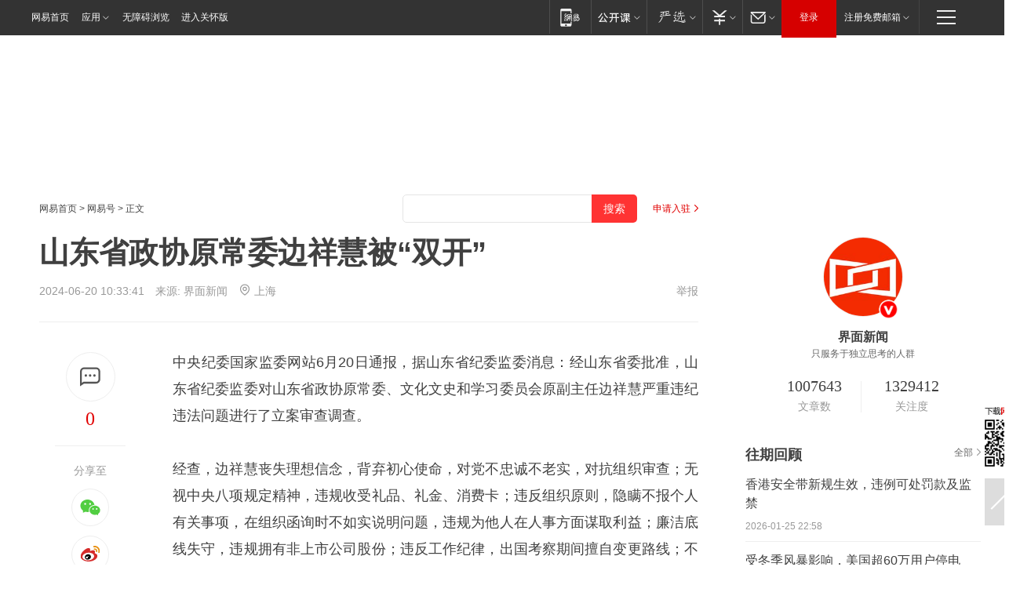

--- FILE ---
content_type: text/html; charset=utf-8
request_url: https://www.163.com/dy/article/J54C8JKM0534A4SC.html?f=post1603_tab_news
body_size: 22926
content:
<!DOCTYPE HTML>

<html id="ne_wrap" data-publishtime="2024-06-20 10:33:41" version="20220428" data-category="要闻">
<head>
    <script>
        var hideOuterSearch="0",getReferFrom=function(){var t,e=[{test:/https?:\/\/www\.163\.com[^\/]*?$/i,val:"163_index",type:"url"},{test:/https?\:\/\/.*\.163\.com(?:\/news\/(?:a|d|article)\/|(?:\/[^\/]+)?\/[0-9]{2}\/[0-9]{4}\/[0-9]{2}\/|(?:\/v2)?\/article\/(?:detail\/)?)([^\.\/]+)\.html.*/i,val:"163_doc",type:"url"},{test:/https?:\/\/.*\.163\.com\/(?:news\/v\/|v\/video\/|static\/[0-9]{1}\/|paike\/.*\/)([^\.\/]+)\.html.*/i,val:"163_video",type:"url"},{test:/163\.com$/i,val:"163",type:"domain"},{test:/baidu\.com$/i,val:"baidu",type:"domain"},{test:/sm\.cn$/i,val:"sm",type:"domain"},{test:/sogou\.com$/i,val:"sogou",type:"domain"},{test:/so\.com$/i,val:"360",type:"domain"},{test:/google/i,val:"google",type:"domain"},{test:/bing/i,val:"bing",type:"domain"},{test:/weibo/i,val:"weibo",type:"domain"},{test:/toutiao/i,val:"toutiao",type:"domain"}],i=document.referrer,o="",a="";if(i&&(o=(t=i.match(/^([hH][tT]{2}[pP]:\/\/|[hH][tT]{2}[pP][sS]:\/\/)([^\/]+).*?/))&&t[2]?t[2]:o),o){a=o;for(var r,s=0;s<e.length;s++)if((r=e[s]).test.test("url"===r.type?location.href:o)){a=r.val;break}}return a};function isTargetRefer(t){return!!t&&("baidu"===t||"toutiao"===t||"sm"===t||"google"===t||"360"===t||"sogou"===t||"bing"===t)}isTargetRefer(getReferFrom())&&hideOuterSearch&&"1"===hideOuterSearch&&(window.location.href="https://www.163.com/search?keyword=山东省政协原常委边祥慧被“双开”");
    </script>
    <title>山东省政协原常委边祥慧被“双开”|违纪|违法|山东省委_网易订阅</title>
    <meta name="keywords" content="常委,违纪,违法,边祥慧,山东省委,山东省政协"/>
    <meta name="description" content="山东省政协原常委边祥慧被“双开”,常委,违纪,违法,边祥慧,山东省委,山东省政协"/>
    <meta name="author" content="网易">
    <meta name="Copyright" content="网易版权所有">
    <link rel="apple-touch-icon" href="https://static.ws.126.net/163/f2e/common/share-icon.png">
    <meta name="msapplication-TileImage" content="https://static.ws.126.net/163/f2e/common/share-icon.png">
    <link rel="mask-icon" href="https://static.ws.126.net/163/f2e/common/share-icon.png">
    <base target="_blank"><!--[if lte IE 6]></base><![endif]-->
    <meta http-equiv="expires" content="0">
    <meta http-equiv="Cache-Control" content="no-transform"/>
    <meta http-equiv="Cache-Control" content="no-siteapp" />
    <meta http-equiv="x-ua-compatible" content="ie=edge">
    <meta property="og:type" content="news">
    <meta property="og:title" content="山东省政协原常委边祥慧被“双开”">
    <meta property="og:description" content="山东省政协原常委边祥慧被“双开”,常委,违纪,违法,边祥慧,山东省委,山东省政协">
    <meta property="og:url" content="https://www.163.com/dy/article/J54C8JKM0534A4SC.html">
    <meta property="article:author" content="网易">
    <meta property="article:published_time" content="2024-06-20T10:33:41+08:00">
    <meta name="referrer" content="always">
    <link rel="alternate" media="only screen and(max-width: 640px)" href="https://m.163.com/dy/article/J54C8JKM0534A4SC.html">
    <link rel="canonical" href="https://www.163.com/dy/article/J54C8JKM0534A4SC.html">
    <meta name="mobile-agent" content="format=html5; url=https://m.163.com/dy/article/J54C8JKM0534A4SC.html">
    <meta name="mobile-agent" content="format=xhtml; url=https://m.163.com/dy/article/J54C8JKM0534A4SC.html">
    <meta name="mobile-agent" content="format=wml; url=https://m.163.com/dy/article/J54C8JKM0534A4SC.html">
    <script src="https://static.ws.126.net/163/f2e/product/post2020_dy/static/redirect3.1.js?v=20231222" async="async"></script>
    <!--[if lt IE 9]>
    <script type="text/javascript" src="https://static.ws.126.net/163/f2e/post_nodejs/libs/js/html5shiv.min.js"></script><script type="text/javascript" src="https://static.ws.126.net/163/f2e/post_nodejs/libs/js/respond.min.js"></script>
    <![endif]-->
    <script src="https://static.ws.126.net/utf8/assets/js/jquery-1.10.2.min.js"></script>
    <script>jQuery.ajaxSettings.cache = true</script>
    
    <script>(function(){var bp=document.createElement('script');var curProtocol=window.location.protocol.split(':')[0];if(curProtocol==='https'){bp.src='https://zz.bdstatic.com/linksubmit/push.js'}else{bp.src='http://push.zhanzhang.baidu.com/push.js'}var s=document.getElementsByTagName("script")[0];s.parentNode.insertBefore(bp,s)})();;(function(){
var el = document.createElement("script");
el.src = "https://lf1-cdn-tos.bytegoofy.com/goofy/ttzz/push.js?de70e43cfa5b194e21ef889e98d7123a7deb9487dce7ed62313212129c4244a219d1c501ebd3301f5e2290626f5b53d078c8250527fa0dfd9783a026ff3cf719";
el.id = "ttzz";
var s = document.getElementsByTagName("script")[0];
s.parentNode.insertBefore(el, s);
})(window);</script>
    
    <!--include virtual="/special/ntes_common_model/post_dy_css.html" -->
      <script src="https://static.ws.126.net/163/f2e/libs/hls.min.js"></script>
    <link href="https://static.ws.126.net/163/f2e/product/post2020_dy/static/css/main.cee60e51.css" rel="stylesheet">
</head>
<body aria-url="https://www.163.com/dy/article/J54C8JKM0534A4SC_pdya11y.html" class="float_ad_flag">
    <!-- header -->
    <link rel="stylesheet" href="https://static.ws.126.net/163/f2e/commonnav2019/css/commonnav_headcss-fad753559b.css"/>
<!-- urs -->
<script _keep="true" src="https://urswebzj.nosdn.127.net/webzj_cdn101/message.js" type="text/javascript"></script>
<div class="ntes_nav_wrap" id="js_N_NTES_wrap">
  <div class="ntes-nav" id="js_N_nav">
    <div class="ntes-nav-main clearfix">
            <div class="c-fl" id="js_N_nav_left">
        <a class="ntes-nav-index-title ntes-nav-entry-wide c-fl" href="https://www.163.com/" title="网易首页">网易首页</a>
        <!-- 应用 -->
        <div class="js_N_navSelect ntes-nav-select ntes-nav-select-wide ntes-nav-app  c-fl">
          <a href="https://www.163.com/#f=topnav" class="ntes-nav-select-title ntes-nav-entry-bgblack JS_NTES_LOG_FE">应用
            <em class="ntes-nav-select-arr"></em>
          </a>
          <div class="ntes-nav-select-pop">
            <ul class="ntes-nav-select-list clearfix">
              <li>
                <a href="https://m.163.com/newsapp/#f=topnav">
                  <span>
                    <em class="ntes-nav-app-newsapp">网易新闻</em>
                  </span>
                </a>
              </li>
              <li>
                <a href="https://open.163.com/#f=topnav">
                  <span>
                    <em class="ntes-nav-app-open">网易公开课</em>
                  </span>
                </a>
              </li>
              <li>
                <a href="https://hongcai.163.com/?from=pcsy-button">
                  <span>
                    <em class="ntes-nav-app-hongcai">网易红彩</em>
                  </span>
                </a>
              </li>
              <li>
                <a href="https://u.163.com/aosoutbdbd8">
                  <span>
                    <em class="ntes-nav-app-yanxuan">网易严选</em>
                  </span>
                </a>
              </li>
              <li>
                <a href="https://mail.163.com/client/dl.html?from=mail46">
                  <span>
                    <em class="ntes-nav-app-mail">邮箱大师</em>
                  </span>
                </a>
              </li>
              <li class="last">
                <a href="https://study.163.com/client/download.htm?from=163app&utm_source=163.com&utm_medium=web_app&utm_campaign=business">
                  <span>
                    <em class="ntes-nav-app-study">网易云课堂</em>
                  </span>
                </a>
              </li>
            </ul>
          </div>
        </div>
      </div>
      <div class="c-fr">
        <!-- 片段开始 -->
        <div class="ntes-nav-quick-navigation">
          <a rel="noreferrer"class="ntes-nav-quick-navigation-btn" id="js_N_ntes_nav_quick_navigation_btn" target="_self">
            <em>快速导航
              <span class="menu1"></span>
              <span class="menu2"></span>
              <span class="menu3"></span>
            </em>
          </a>
          <div class="ntes-quicknav-pop" id="js_N_ntes_quicknav_pop">
            <div class="ntes-quicknav-list">
              <div class="ntes-quicknav-content">
                <ul class="ntes-quicknav-column ntes-quicknav-column-1">
                  <li>
                    <h3>
                      <a href="https://news.163.com">新闻</a>
                    </h3>
                  </li>
                  <li>
                    <a href="https://news.163.com/domestic">国内</a>
                  </li>
                  <li>
                    <a href="https://news.163.com/world">国际</a>
                  </li>
                  <li>
                    <a href="https://news.163.com/special/wangsansanhome/">王三三</a>
                  </li>
                </ul>
                <ul class="ntes-quicknav-column ntes-quicknav-column-2">
                  <li>
                    <h3>
                      <a href="https://sports.163.com">体育</a>
                    </h3>
                  </li>
                  <li>
                    <a href="https://sports.163.com/nba">NBA</a>
                  </li>
                  <li>
                    <a href="https://sports.163.com/cba">CBA</a>
                  </li>
                  <li>
                    <a href="https://sports.163.com/allsports">综合</a>
                  </li>
                  <li>
                    <a href="https://sports.163.com/zc">中超</a>
                  </li>
                  <li>
                    <a href="https://sports.163.com/world">国际足球</a>
                  </li>
                  <li>
                    <a href="https://sports.163.com/yc">英超</a>
                  </li>
                  <li>
                    <a href="https://sports.163.com/xj">西甲</a>
                  </li>
                  <li>
                    <a href="https://sports.163.com/yj">意甲</a>
                  </li>
                </ul>
                <ul class="ntes-quicknav-column ntes-quicknav-column-3">
                  <li>
                    <h3>
                      <a href="https://ent.163.com">娱乐</a>
                    </h3>
                  </li>
                  <li>
                    <a href="https://ent.163.com/star">明星</a>
                  </li>
                  <li>
                    <a href="https://ent.163.com/movie">电影</a>
                  </li>
                  <li>
                    <a href="https://ent.163.com/tv">电视</a>
                  </li>
                  <li>
                    <a href="https://ent.163.com/music">音乐</a>
                  </li>
                  <li>
                    <a href="https://ent.163.com/special/fmgs/">封面故事</a>
                  </li>
                </ul>
                <ul class="ntes-quicknav-column ntes-quicknav-column-4">
                  <li>
                    <h3>
                      <a href="https://money.163.com">财经</a>
                    </h3>
                  </li>
                  <li>
                    <a href="https://money.163.com/stock">股票</a>
                  </li>
                  <li>
                    <a href="https://money.163.com/special/caijingyuanchuang/">原创</a>
                  </li>
                  <li>
                    <a href="https://money.163.com/special/wycjzk-pc/">智库</a>
                  </li>
                </ul>
                <ul class="ntes-quicknav-column ntes-quicknav-column-5">
                  <li>
                    <h3>
                      <a href="https://auto.163.com">汽车</a>
                    </h3>
                  </li>
                  <li>
                    <a href="https://auto.163.com/buy">购车</a>
                  </li>
                  <li>
                    <a href="http://product.auto.163.com">车型库</a>
                  </li>
                </ul>
                <ul class="ntes-quicknav-column ntes-quicknav-column-6">
                  <li>
                    <h3>
                      <a href="https://tech.163.com">科技</a>
                    </h3>
                  </li>
                  <li>
                    <a href="https://tech.163.com/smart/">网易智能</a>
                  </li>
                  <li>
                    <a href="https://tech.163.com/special/S1554800475317/">原创</a>
                  </li>
                  <li>
                    <a href="https://tech.163.com/it">IT</a>
                  </li>
                  <li>
                    <a href="https://tech.163.com/internet">互联网</a>
                  </li>
                  <li>
                    <a href="https://tech.163.com/telecom/">通信</a>
                  </li>
                </ul>
                <ul class="ntes-quicknav-column ntes-quicknav-column-7">
                  <li>
                    <h3>
                      <a href="https://fashion.163.com">时尚</a>
                    </h3>
                  </li>
                  <li>
                    <a href="https://fashion.163.com/art">艺术</a>
                  </li>
                  <li>
                    <a href="https://travel.163.com">旅游</a>
                  </li>
                </ul>
                <ul class="ntes-quicknav-column ntes-quicknav-column-8">
                  <li>
                    <h3>
                      <a href="https://mobile.163.com">手机</a>
                      <span>/</span>
                      <a href="https://digi.163.com/">数码</a>
                    </h3>
                  </li>
                  <li>
                    <a href="https://mobile.163.com/special/jqkj_list/">惊奇科技</a>
                  </li>
                  <li>
                    <a href="https://mobile.163.com/special/cpshi_list/">易评机</a>
                  </li>
                  <li>
                    <a href="https://hea.163.com/">家电</a>
                  </li>
                </ul>
                <ul class="ntes-quicknav-column ntes-quicknav-column-9">
                  <li>
                    <h3>
                      <a href="https://house.163.com">房产</a>
                      <span>/</span>
                      <a href="https://home.163.com">家居</a>
                    </h3>
                  </li>
                  <li>
                    <a href="https://bj.house.163.com">北京房产</a>
                  </li>
                  <li>
                    <a href="https://sh.house.163.com">上海房产</a>
                  </li>
                  <li>
                    <a href="https://gz.house.163.com">广州房产</a>
                  </li>
                  <li>
                    <a href="https://xf.house.163.com/">楼盘库</a>
                  </li>
                  <li>
                    <a href="https://designer.home.163.com/search">设计师库</a>
                  </li>
                  <li>
                    <a href="https://photo.home.163.com/">案例库</a>
                  </li>
                </ul>
                <ul class="ntes-quicknav-column ntes-quicknav-column-11">
                  <li>
                    <h3>
                      <a href="https://edu.163.com">教育</a>
                    </h3>
                  </li>
                  <li>
                    <a href="https://edu.163.com/liuxue">留学</a>
                  </li>
                  <li>
                    <a href="https://edu.163.com/gaokao">高考</a>
                  </li>
                </ul>
                <div class="ntes-nav-sitemap">
                  <a href="https://sitemap.163.com/">
                    <i></i>查看网易地图</a>
                </div>
              </div>
            </div>
          </div>
        </div>
        <div class="c-fr">
          <div class="c-fl" id="js_N_navLoginBefore">
            <div id="js_N_navHighlight" class="js_loginframe ntes-nav-login ntes-nav-login-normal">
              <a href="https://reg.163.com/" class="ntes-nav-login-title" id="js_N_nav_login_title">登录</a>
              <div class="ntes-nav-loginframe-pop" id="js_N_login_wrap">
                <!--加载登陆组件-->
              </div>
            </div>
            <div class="js_N_navSelect ntes-nav-select ntes-nav-select-wide  JS_NTES_LOG_FE c-fl">
              <a class="ntes-nav-select-title ntes-nav-select-title-register" href="https://mail.163.com/register/index.htm?from=163navi&regPage=163">注册免费邮箱
                <em class="ntes-nav-select-arr"></em>
              </a>
              <div class="ntes-nav-select-pop">
                <ul class="ntes-nav-select-list clearfix" style="width:210px;">
                  <li>
                    <a href="https://reg1.vip.163.com/newReg1/reg?from=new_topnav&utm_source=new_topnav">
                      <span style="width:190px;">注册VIP邮箱（特权邮箱，付费）</span>
                    </a>
                  </li>
                  <li class="last JS_NTES_LOG_FE">
                    <a href="https://mail.163.com/client/dl.html?from=mail46">
                      <span style="width:190px;">免费下载网易官方手机邮箱应用</span>
                    </a>
                  </li>
                </ul>
              </div>
            </div>
          </div>
          <div class="c-fl" id="js_N_navLoginAfter" style="display:none">
            <div id="js_N_logined_warp" class="js_N_navSelect ntes-nav-select ntes-nav-logined JS_NTES_LOG_FE">
              <a class="ntes-nav-select-title ntes-nav-logined-userinfo">
                <span id="js_N_navUsername" class="ntes-nav-logined-username"></span>
                <em class="ntes-nav-select-arr"></em>
              </a>
              <div id="js_login_suggest_wrap" class="ntes-nav-select-pop">
                <ul id="js_logined_suggest" class="ntes-nav-select-list clearfix"></ul>
              </div>
            </div>
            <a class="ntes-nav-entry-wide c-fl" target="_self" id="js_N_navLogout">安全退出</a>
          </div>
        </div>

        <ul class="ntes-nav-inside">
          <li>
            <div class="js_N_navSelect ntes-nav-select c-fl">
              <a href="https://www.163.com/newsapp/#f=163nav" class="ntes-nav-mobile-title ntes-nav-entry-bgblack">
                <em class="ntes-nav-entry-mobile">移动端</em>
              </a>
              <div class="qrcode-img">
                <a href="https://www.163.com/newsapp/#f=163nav">
                  <img src="//static.ws.126.net/f2e/include/common_nav/images/topapp.jpg">
                </a>
              </div>
            </div>
          </li>
          <li>
            <div class="js_N_navSelect ntes-nav-select c-fl">
              <a id="js_love_url" href="https://open.163.com/#ftopnav0" class="ntes-nav-select-title ntes-nav-select-title-huatian ntes-nav-entry-bgblack">
                <em class="ntes-nav-entry-huatian">网易公开课</em>
                <em class="ntes-nav-select-arr"></em>
                <span class="ntes-nav-msg">
                  <em class="ntes-nav-msg-num"></em>
                </span>
              </a>
              <div class="ntes-nav-select-pop ntes-nav-select-pop-huatian">
                <ul class="ntes-nav-select-list clearfix">
                  <li>
                    <a href="https://open.163.com/ted/#ftopnav1">
                      <span>TED</span>
                    </a>
                  </li>
                  <li>
                    <a href="https://open.163.com/cuvocw/#ftopnav2">
                      <span>中国大学视频公开课</span>
                    </a>
                  </li>
                  <li>
                    <a href="https://open.163.com/ocw/#ftopnav3">
                      <span>国际名校公开课</span>
                    </a>
                  </li>
                  <li>
                    <a href="https://open.163.com/appreciation/#ftopnav4">
                      <span>赏课·纪录片</span>
                    </a>
                  </li>
                  <li>
                    <a href="https://vip.open.163.com/#ftopnav5">
                      <span>付费精品课程</span>
                    </a>
                  </li>
                  <li>
                    <a href="https://open.163.com/special/School/beida.html#ftopnav6">
                      <span>北京大学公开课</span>
                    </a>
                  </li>
                  <li class="last">
                    <a href="https://open.163.com/newview/movie/courseintro?newurl=ME7HSJR07#ftopnav7">
                      <span>英语课程学习</span>
                    </a>
                  </li>
                </ul>
              </div>
            </div>
          </li>
          <li>
            <div class="js_N_navSelect ntes-nav-select c-fl">
              <a id="js_lofter_icon_url" href="https://you.163.com/?from=web_fc_menhu_xinrukou_1" class="ntes-nav-select-title ntes-nav-select-title-lofter ntes-nav-entry-bgblack">
                <em class="ntes-nav-entry-lofter">网易严选</em>
                <em class="ntes-nav-select-arr"></em>
                <span class="ntes-nav-msg" id="js_N_navLofterMsg">
                  <em class="ntes-nav-msg-num"></em>
                </span>
              </a>
              <div class="ntes-nav-select-pop ntes-nav-select-pop-lofter">
                <ul id="js_lofter_pop_url" class="ntes-nav-select-list clearfix">
                  <li>
                    <a href="https://act.you.163.com/act/pub/ABuyLQKNmKmK.html?from=out_ynzy_xinrukou_2">
                      <span>新人特价</span>
                    </a>
                  </li>
                  <li>
                    <a href="https://you.163.com/topic/v1/pub/Pew1KBH9Au.html?from=out_ynzy_xinrukou_3">
                      <span>9.9专区</span>
                    </a>
                  </li>
                  <li>
                    <a href="https://you.163.com/item/newItemRank?from=out_ynzy_xinrukou_4">
                      <span>新品热卖</span>
                    </a>
                  </li>
                  <li>
                    <a href="https://you.163.com/item/recommend?from=out_ynzy_xinrukou_5">
                      <span>人气好物</span>
                    </a>
                  </li>
                  <li>
                    <a href="https://you.163.com/item/list?categoryId=1005000&from=out_ynzy_xinrukou_7">
                      <span>居家生活</span>
                    </a>
                  </li>
                  <li>
                    <a href="https://you.163.com/item/list?categoryId=1010000&from=out_ynzy_xinrukou_8">
                      <span>服饰鞋包</span>
                    </a>
                  </li>
                  <li>
                    <a href="https://you.163.com/item/list?categoryId=1011000&from=out_ynzy_xinrukou_9">
                      <span>母婴亲子</span>
                    </a>
                  </li>
                  <li class="last">
                    <a href="https://you.163.com/item/list?categoryId=1005002&from=out_ynzy_xinrukou_10">
                      <span>美食酒水</span>
                    </a>
                  </li>
                </ul>
              </div>
            </div>
          </li>
          <li>
            <div class="js_N_navSelect ntes-nav-select c-fl">
              <a href="https://ecard.163.com/" class="ntes-nav-select-title
        ntes-nav-select-title-money ntes-nav-entry-bgblack">
                <em class="ntes-nav-entry-money">支付</em>
                <em class="ntes-nav-select-arr"></em>
              </a>
              <div class="ntes-nav-select-pop ntes-nav-select-pop-temp">
                <ul class="ntes-nav-select-list clearfix">
                  <li>
                    <a href="https://ecard.163.com/#f=topnav">
                      <span>一卡通充值</span>
                    </a>
                  </li>
                  <li>
                    <a href="https://ecard.163.com/script/index#f=topnav">
                      <span>一卡通购买</span>
                    </a>
                  </li>
                  <li>
                    <a href="https://epay.163.com/">
                      <span>我的网易支付</span>
                    </a>
                  </li>
                  <li class="last">
                    <a href="https://globalpay.163.com/home">
                      <span>网易跨境支付</span>
                    </a>
                  </li>
                </ul>
              </div>
            </div>
          </li>
          <li>
            <div class="js_N_navSelect ntes-nav-select c-fl">
              <a id="js_mail_url" rel="noreferrer"class="ntes-nav-select-title
        ntes-nav-select-title-mail ntes-nav-entry-bgblack">
                <em class="ntes-nav-entry-mail">邮箱</em>
                <em class="ntes-nav-select-arr"></em>
                <span class="ntes-nav-msg" id="js_N_navMailMsg">
                  <em class="ntes-nav-msg-num" id="js_N_navMailMsgNum"></em>
                </span>
              </a>
              <div class="ntes-nav-select-pop ntes-nav-select-pop-mail">
                <ul class="ntes-nav-select-list clearfix">
                  <li>
                    <a href="https://email.163.com/#f=topnav">
                      <span>免费邮箱</span>
                    </a>
                  </li>
                  <li>
                    <a href="https://vipmail.163.com/#f=topnav">
                      <span>VIP邮箱</span>
                    </a>
                  </li>
                  <li>
                    <a href="https://qiye.163.com/?from=NetEase163top">
                      <span>企业邮箱</span>
                    </a>
                  </li>
                  <li>
                    <a href="https://mail.163.com/register/index.htm?from=ntes_nav&regPage=163">
                      <span>免费注册</span>
                    </a>
                  </li>
                  <li class="last">
                    <a href="https://mail.163.com/dashi/dlpro.html?from=mail46">
                      <span>客户端下载</span>
                    </a>
                  </li>
                </ul>
              </div>
            </div>
          </li>
        </ul>
      </div>
    </div>
  </div>
</div>
<script src="https://static.ws.126.net/163/f2e/commonnav2019/js/commonnav_headjs-8e9e7c8602.js"></script>
    <!-- content -->
    <div class="wrapper clearfix" id="contain" data-wemediaid="W1732091818333586404" data-docid="J54C8JKM0534A4SC" data-ptime="2024-06-20 10:33:41" data-hidead="true" style="padding-bottom: 100px;" data-h-account="-"  data-ispay="false" data-adv="">
        
        <div class="post_area post_columnad_top" data-adid="article_dy_column_1" style="margin-top: 30px; height:125px;">
            <!-- 网易号文章通发页顶部通栏 -->
<div style="position:relative;">
<div class="at_item common_ad_item top_ad_column" adType="topColumnAd" normalw="1200" normalh="125" requestUrl="https://nex.163.com/q?app=7BE0FC82&c=dyarticle&l=11&site=netease&affiliate=163&cat=dyarticle&type=column1200x125&location=1"></div>
<a href="javascript:;" target="_self" class="ad_hover_href"></a>
</div>
        </div>
        
        <div class="post_main">
            
            <!-- crumb -->
            <div class="post_crumb">
                <a href="https://www.163.com/">网易首页</a> &gt; <a href="https://dy.163.com/">网易号</a> &gt; 正文
                <a class="to_reg" href="https://dy.163.com/wemedia/index.html">申请入驻</a>
				<div id="netease_search"  search-hideword="true"  style=" margin: -12px 20px 0 0; vertical-align: top; float:right;"></div>
              	<script>window.UID_TARGET = ['0', '1', '2', '3', '4', '5', '6', '7']</script>
				<script src="https://static.ws.126.net/163/f2e/modules/search2022/search2022.cdbc9331.js" async></script>
            </div>
            
            
            <h1 class="post_title">山东省政协原常委边祥慧被“双开”</h1>
            <!--keywordsList beigin-->
            
            <!--keywordsList end-->
            <!-- 来源 -->
            <div class="post_info">
                
                    
                      2024-06-20 10:33:41　来源: <a href="https://www.163.com/dy/media/T1566981713871.html">界面新闻</a>
                    <img src="https://static.ws.126.net/163/f2e/dy_media/dy_media/static/images/ipLocation.f6d00eb.svg" style="vertical-align: top;margin: -7px 0 0 6px;">上海
                    
                
                &nbsp;<a href="https://www.163.com/special/0077jt/tipoff.html?title=%E5%B1%B1%E4%B8%9C%E7%9C%81%E6%94%BF%E5%8D%8F%E5%8E%9F%E5%B8%B8%E5%A7%94%E8%BE%B9%E7%A5%A5%E6%85%A7%E8%A2%AB%E2%80%9C%E5%8F%8C%E5%BC%80%E2%80%9D" target="_blank" class="post_jubao">举报</a>
            </div>
            <div class="post_content" id="content" data-cover="">
                <div class="post_top">
                    
                    <div class="post_top_tie">
                        <a class="post_top_tie_icon" target="_self" href="#post_comment_area" title="快速发贴"></a>
                        <a class="post_top_tie_count js-tielink js-tiejoincount" href="#" title="点击查看跟贴">0</a>
                    </div>
                    
                    <div class="post_top_share">
                        <span class="post_top_share_title">分享至</span>
                        <ul class="post_share">
                            <li class="share_weixin js_weixin">
                                <a href="javascript:;" target="_self"><i title="分享到微信"></i></a>
                            </li>
                            <li class="share_weibo js_share" data-type="weibo">
                                <a href="javascript:;" target="_self"><i title="分享到新浪微博"></i></a>
                            </li>
                            <li class="share_qzone js_share" data-type="qzone">
                                <a href="javascript:;" target="_self"><i title="分享到QQ空间"></i></a>
                            </li>
                        </ul>
                        <div class="js_qrcode_wrap hidden" id="js_qrcode_top">
                            <div class="js_qrcode_arr"></div>
                            <a href="javascript:;" target="_self" class="js_qrcode_close" title="关闭"></a>
                            <div class="js_qrcode_img js_share_qrcode"></div>
                            <p>用微信扫码二维码</p>
                            <p>分享至好友和朋友圈</p>
                        </div>
                    </div>
                </div>
                
                <div class="post_body">
                    <p id="2Q3KP3HF">中央纪委国家监委网站6月20日通报，据山东省纪委监委消息：经山东省委批准，山东省纪委监委对山东省政协原常委、文化文史和学习委员会原副主任边祥慧严重违纪违法问题进行了立案审查调查。</p><p id="2Q3KP3HG">经查，边祥慧丧失理想信念，背弃初心使命，对党不忠诚不老实，对抗组织审查；无视中央八项规定精神，违规收受礼品、礼金、消费卡；违反组织原则，隐瞒不报个人有关事项，在组织函询时不如实说明问题，违规为他人在人事方面谋取利益；廉洁底线失守，违规拥有非上市公司股份；违反工作纪律，出国考察期间擅自变更路线；不重视家风建设，对家人失管失教；将公权力当作攫取私利的工具，利用职务便利为他人在企业经营、干部任用、工程承揽等方面谋利，并非法收受巨额财物。</p><p id="2Q3KP3HH">边祥慧严重违反党的政治纪律、组织纪律、廉洁纪律、工作纪律和生活纪律，构成严重职务违法并涉嫌受贿犯罪，且在党的十八大后不收敛、不收手，性质严重，影响恶劣，应予严肃处理。依据《中国共产党纪律处分条例》《中华人民共和国监察法》《中华人民共和国公职人员政务处分法》等有关规定，经山东省纪委常委会会议研究并报山东省委批准，决定给予边祥慧开除党籍处分；由山东省监委给予其开除公职处分；收缴其违纪违法所得；将其涉嫌犯罪问题移送检察机关依法审查起诉，所涉财物一并移送。</p>
                </div>
                
                
                    
                    
                <div class="post_statement">
                    <span class="bg"></span>
                    
                    <p>特别声明：以上内容(如有图片或视频亦包括在内)为自媒体平台“网易号”用户上传并发布，本平台仅提供信息存储服务。</p>
                    <p>Notice: The content above (including the pictures and videos if any) is uploaded and posted by a user of NetEase Hao, which is a social media platform and only provides information storage services.</p>
                    
                </div>
                <!-- tie -->
                <link rel="stylesheet" href="https://static.ws.126.net/163/f2e/tie-sdk/tie-2020-11b4ffc1a813dfcc799e.css">
<script>
  var loadMessageError2 = function () {
      // message加载失败降级到nginx,产品可以在load事件重新初始化
      var cdnPath = 'https://dl.reg.163.com/webzj/ngx/message.js';
      var script = document.createElement('script');
      script.src = cdnPath;
      document.body.appendChild(script);
  }
  var loadMessageError1 = function () {
      // message加载失败降级备份cdn域名,产品可以在load事件重新初始化
      var cdnPath = 'https://webzj.netstatic.net/webzj_cdn101/message4.js';
      var script = document.createElement('script');
      script.src = cdnPath;
      script.onerror = loadMessageError2
      document.body.appendChild(script);
  }  
</script>
<script onerror="loadMessageError1()" src="https://urswebzj.nosdn.127.net/webzj_cdn101/message.js"></script>
<script type="text/javascript" src="https://acstatic-dun.126.net/tool.min.js"></script>
<script type="text/javascript">
  //初始化反作弊
  var wm = null;
  // 只需初始化一次
  initWatchman({
    productNumber: 'YD00157343455660',
    onload: function (instance) {
      wm = instance
    }
  });
</script>
<script type="text/javascript" src="https://static.ws.126.net/163/f2e/tie-sdk/tie-2020-11b4ffc1a813dfcc799e.js"></script>

                <div class="tie-areas post_comment" id="post_comment_area">
                    <div id="tie"></div>
                </div>
                <script type="text/javascript" language="javascript">
                    var isShowComments = true, tieChannel = "";
                </script>
                <script>
                    (function () {
                        if (window.isShowComments === undefined) {
                            window.isShowComments = true;
                        }
                        var config = {
                            "productKey": "a2869674571f77b5a0867c3d71db5856",
                            "docId": "J54C8JKM0534A4SC", //"data.article.postid", "FNMG85GQ0514HDQI"
                            "target": document.getElementById("tie"),
                            "operators": ["up", "down", "reply", "share"],
                            "isShowComments": isShowComments,   //是否显示帖子列表
                            "hotSize": 3,   //热门跟贴列表 展示3 条
                            "newSize": 2,   //最新跟贴列表 展示 10 条
                            "showPaging": false, //显示分页栏
                            "submitType": "commentPage"   //新发帖子的展现形式：停留在当前页面(currentPage) | 跳转到跟贴详情页(commentPage)
                        };
                        Tie.init(config, function(data) {});
                    })();
                </script>
                <!-- next -->
                <div class="post_next hidden">
                    <div class="post_next_name"><i>/</i><span>阅读下一篇</span><i>/</i></div>
                    <h3><a id="js_next" href=""></a></h3>
                    <div class="post_next_to">
                        <a href="https://www.163.com/?f=post2020_dy">返回网易首页</a>
                        <a href="https://www.163.com/newsapp/#f=post2020_dy">下载网易新闻客户端</a>
                    </div>
                </div>
                
            </div>
            <!-- recommend -->
            <div class="post_recommends js-tab-mod" data-event="click" style="display: none;">
                <div class="post_recommends_titles">
                    <div class="post_recommends_title js-tab">相关推荐</div>
                    
                    <div class="post_recommends_title js-tab">热点推荐</div>
                    
                </div>
                <div class="post_recommends_ulist js-content">
                    <ul class="post_recommends_list">
                        
                        
                        
                        
                    	
                        
                        <li class="post_recommend">
                            
                            <a class="post_recommend_img" href="https://www.163.com/news/article/KK4788T800019B3E.html?f=post2020_dy_recommends">
                                <img src="https://nimg.ws.126.net/?url=http://cms-bucket.ws.126.net/2026/0125/c5f304a3j00t9ei7w01k6c0009c0070c.jpg&thumbnail=140y88&quality=80&type=jpg" onerror="this.onerror=''; this.src='https://static.ws.126.net/dy/images/default180x120.jpg'">
                            </a>
                            
                            <div class="post_recommend_info">
                                <h3 class="post_recommend_title"><a href="https://www.163.com/news/article/KK4788T800019B3E.html?f=post2020_dy_recommends">专家：已有欧洲国家开始考虑"联合中国对抗美国"</a></h3>
                                <p class="post_recommend_time">澎湃新闻 2026-01-25 11:23:52</p>
                                
                                <a href="https://www.163.com/news/article/KK4788T800019B3E.html?f=post2020_dy_recommends" class="post_recommend_tie">
                                    <span class="post_recommend_tie_inner">
                                        <span class="post_recommend_tie_icon">
                                            <i></i> 21527
                                        </span>
                                        <span class="post_recommend_tie_text">
                                            <em>跟贴</em> 21527
                                        </span>
                                    </span>
                                </a>
                                
                            </div>
                        </li>
                        
                        
                        
                    	
                        
                        <li class="post_recommend">
                            
                            <a class="post_recommend_img" href="https://www.163.com/dy/article/KK4CHD4G0530M570.html?f=post2020_dy_recommends">
                                <img src="https://nimg.ws.126.net/?url=http://bjnewsrec-cv.ws.126.net/little9595aefd5e0j00t9elpp002zd200u000fmg00u000fm.jpg&thumbnail=140y88&quality=80&type=jpg" onerror="this.onerror=''; this.src='https://static.ws.126.net/dy/images/default180x120.jpg'">
                            </a>
                            
                            <div class="post_recommend_info">
                                <h3 class="post_recommend_title"><a href="https://www.163.com/dy/article/KK4CHD4G0530M570.html?f=post2020_dy_recommends">袁家军、胡衡华，共同为重庆两江新区行政区揭牌</a></h3>
                                <p class="post_recommend_time">新京报政事儿 2026-01-25 12:56:14</p>
                                
                                <a href="https://www.163.com/dy/article/KK4CHD4G0530M570.html?f=post2020_dy_recommends" class="post_recommend_tie">
                                    <span class="post_recommend_tie_inner">
                                        <span class="post_recommend_tie_icon">
                                            <i></i> 19
                                        </span>
                                        <span class="post_recommend_tie_text">
                                            <em>跟贴</em> 19
                                        </span>
                                    </span>
                                </a>
                                
                            </div>
                        </li>
                        
                        
                        
                    	
                      	<div class="post_recommend artificial_collect_item"></div>
                    	
                        
                        <li class="post_recommend">
                            
                            <a class="post_recommend_img" href="https://www.163.com/dy/article/KK47SPU9051492LM.html?f=post2020_dy_recommends">
                                <img src="https://nimg.ws.126.net/?url=http://cms-bucket.ws.126.net/2026/0125/85ee61b7p00t9eisd001mc0009c0070c.png&thumbnail=140y88&quality=80&type=jpg" onerror="this.onerror=''; this.src='https://static.ws.126.net/dy/images/default180x120.jpg'">
                            </a>
                            
                            <div class="post_recommend_info">
                                <h3 class="post_recommend_title"><a href="https://www.163.com/dy/article/KK47SPU9051492LM.html?f=post2020_dy_recommends">新车买来6天，4S店销售员一个没注意撞了！车主协商未果把车卖了，贬值3.5万</a></h3>
                                <p class="post_recommend_time">都市快报橙柿互动 2026-01-25 11:35:05</p>
                                
                                <a href="https://www.163.com/dy/article/KK47SPU9051492LM.html?f=post2020_dy_recommends" class="post_recommend_tie">
                                    <span class="post_recommend_tie_inner">
                                        <span class="post_recommend_tie_icon">
                                            <i></i> 1665
                                        </span>
                                        <span class="post_recommend_tie_text">
                                            <em>跟贴</em> 1665
                                        </span>
                                    </span>
                                </a>
                                
                            </div>
                        </li>
                        
                        
                        
                    	
                        
                        <li class="post_recommend">
                            
                            <a class="post_recommend_img" href="https://www.163.com/dy/article/KK49AUGI0534P59R.html?f=post2020_dy_recommends">
                                <img src="https://nimg.ws.126.net/?url=http://bjnewsrec-cv.ws.126.net/little6383a06ce5fj00t9ej1p000ed000j600aog.jpg&thumbnail=140y88&quality=80&type=jpg" onerror="this.onerror=''; this.src='https://static.ws.126.net/dy/images/default180x120.jpg'">
                            </a>
                            
                            <div class="post_recommend_info">
                                <h3 class="post_recommend_title"><a href="https://www.163.com/dy/article/KK49AUGI0534P59R.html?f=post2020_dy_recommends">美国运动员霍诺德成功徒手攀爬508米高台北101，耗时约1小时31分钟</a></h3>
                                <p class="post_recommend_time">潇湘晨报 2026-01-25 12:00:17</p>
                                
                                <a href="https://www.163.com/dy/article/KK49AUGI0534P59R.html?f=post2020_dy_recommends" class="post_recommend_tie">
                                    <span class="post_recommend_tie_inner">
                                        <span class="post_recommend_tie_icon">
                                            <i></i> 6793
                                        </span>
                                        <span class="post_recommend_tie_text">
                                            <em>跟贴</em> 6793
                                        </span>
                                    </span>
                                </a>
                                
                            </div>
                        </li>
                        
                        
                        
                    	
                      	<div class="post_recommend artificial_collect_item"></div>
                    	
                        
                        <li class="post_recommend">
                            
                            <a class="post_recommend_img" href="https://www.163.com/dy/article/KK55JMTE0530WJIN.html?f=post2020_dy_recommends">
                                <img src="https://nimg.ws.126.net/?url=http://bjnewsrec-cv.ws.126.net/little6795a1d489fj00t9e8ic003ld000sg00fkg.jpg&thumbnail=140y88&quality=80&type=jpg" onerror="this.onerror=''; this.src='https://static.ws.126.net/dy/images/default180x120.jpg'">
                            </a>
                            
                            <div class="post_recommend_info">
                                <h3 class="post_recommend_title"><a href="https://www.163.com/dy/article/KK55JMTE0530WJIN.html?f=post2020_dy_recommends">中国大陆最北端宜家即将闭店，清仓商品遭大量顾客争抢，官方客服：人流量很大</a></h3>
                                <p class="post_recommend_time">齐鲁壹点 2026-01-25 20:14:24</p>
                                
                                <a href="https://www.163.com/dy/article/KK55JMTE0530WJIN.html?f=post2020_dy_recommends" class="post_recommend_tie">
                                    <span class="post_recommend_tie_inner">
                                        <span class="post_recommend_tie_icon">
                                            <i></i> 18
                                        </span>
                                        <span class="post_recommend_tie_text">
                                            <em>跟贴</em> 18
                                        </span>
                                    </span>
                                </a>
                                
                            </div>
                        </li>
                        
                        
                        
                    	
                        
                        <li class="post_recommend">
                            
                            <a class="post_recommend_img" href="https://www.163.com/dy/article/KK4DURE30514EGPO.html?f=post2020_dy_recommends">
                                <img src="https://nimg.ws.126.net/?url=http://bjnewsrec-cv.ws.126.net/doccover_gen/KK4DURE30514EGPO_cover.png&thumbnail=140y88&quality=80&type=jpg" onerror="this.onerror=''; this.src='https://static.ws.126.net/dy/images/default180x120.jpg'">
                            </a>
                            
                            <div class="post_recommend_info">
                                <h3 class="post_recommend_title"><a href="https://www.163.com/dy/article/KK4DURE30514EGPO.html?f=post2020_dy_recommends">已有6地将器官捐献纳入"见义勇为"评定 专家提醒</a></h3>
                                <p class="post_recommend_time">看看新闻Knews 2026-01-25 13:21:04</p>
                                
                                <a href="https://www.163.com/dy/article/KK4DURE30514EGPO.html?f=post2020_dy_recommends" class="post_recommend_tie">
                                    <span class="post_recommend_tie_inner">
                                        <span class="post_recommend_tie_icon">
                                            <i></i> 6862
                                        </span>
                                        <span class="post_recommend_tie_text">
                                            <em>跟贴</em> 6862
                                        </span>
                                    </span>
                                </a>
                                
                            </div>
                        </li>
                        
                        
                        
                    	
                      	<div class="post_recommend artificial_collect_item"></div>
                    	
                        
                        <li class="post_recommend">
                            
                            <a class="post_recommend_img" href="https://www.163.com/news/article/KK55BR170001899O.html?f=post2020_dy_recommends">
                                <img src="https://nimg.ws.126.net/?url=http://cms-bucket.ws.126.net/2026/0125/2a94a4d0p00t9f64g004wc000jq00dzc.png&thumbnail=140y88&quality=80&type=jpg" onerror="this.onerror=''; this.src='https://static.ws.126.net/dy/images/default180x120.jpg'">
                            </a>
                            
                            <div class="post_recommend_info">
                                <h3 class="post_recommend_title"><a href="https://www.163.com/news/article/KK55BR170001899O.html?f=post2020_dy_recommends">印度一地爆发疫情 死亡率高达75%</a></h3>
                                <p class="post_recommend_time">看看新闻Knews 2026-01-25 20:15:52</p>
                                
                                <a href="https://www.163.com/news/article/KK55BR170001899O.html?f=post2020_dy_recommends" class="post_recommend_tie">
                                    <span class="post_recommend_tie_inner">
                                        <span class="post_recommend_tie_icon">
                                            <i></i> 58
                                        </span>
                                        <span class="post_recommend_tie_text">
                                            <em>跟贴</em> 58
                                        </span>
                                    </span>
                                </a>
                                
                            </div>
                        </li>
                        
                        
                        
                    	
                        
                        <li class="post_recommend">
                            
                            <a class="post_recommend_img" href="https://www.163.com/dy/article/KK48OJM60534P59R.html?f=post2020_dy_recommends">
                                <img src="https://nimg.ws.126.net/?url=http://cms-bucket.ws.126.net/2026/0125/e239dd3fp00t9eo5d0014c0009c0070c.png&thumbnail=140y88&quality=80&type=jpg" onerror="this.onerror=''; this.src='https://static.ws.126.net/dy/images/default180x120.jpg'">
                            </a>
                            
                            <div class="post_recommend_info">
                                <h3 class="post_recommend_title"><a href="https://www.163.com/dy/article/KK48OJM60534P59R.html?f=post2020_dy_recommends">无人机吊猪下山挂电线上致村庄停电10小时，知情人：本有十余头，第一头就挂上了</a></h3>
                                <p class="post_recommend_time">潇湘晨报 2026-01-25 11:50:16</p>
                                
                                <a href="https://www.163.com/dy/article/KK48OJM60534P59R.html?f=post2020_dy_recommends" class="post_recommend_tie">
                                    <span class="post_recommend_tie_inner">
                                        <span class="post_recommend_tie_icon">
                                            <i></i> 258
                                        </span>
                                        <span class="post_recommend_tie_text">
                                            <em>跟贴</em> 258
                                        </span>
                                    </span>
                                </a>
                                
                            </div>
                        </li>
                        
                        
                        
                    	
                      	<div class="post_recommend artificial_collect_item"></div>
                    	
                        
                        <li class="post_recommend">
                            
                            <a class="post_recommend_img" href="https://hb.news.163.com/26/0125/10/KK44OCPM04089AUO.html?f=post2020_dy_recommends">
                                <img src="https://nimg.ws.126.net/?url=http://cms-bucket.ws.126.net/2026/0125/b7f16e5fp00t9efez007lc000u000f0c.png&thumbnail=140y88&quality=80&type=jpg" onerror="this.onerror=''; this.src='https://static.ws.126.net/dy/images/default180x120.jpg'">
                            </a>
                            
                            <div class="post_recommend_info">
                                <h3 class="post_recommend_title"><a href="https://hb.news.163.com/26/0125/10/KK44OCPM04089AUO.html?f=post2020_dy_recommends">站在新起点，十堰如何立势破局</a></h3>
                                <p class="post_recommend_time">湖北省人民政府网 2026-01-25 10:40:15</p>
                                
                                <a href="https://hb.news.163.com/26/0125/10/KK44OCPM04089AUO.html?f=post2020_dy_recommends" class="post_recommend_tie">
                                    <span class="post_recommend_tie_inner">
                                        <span class="post_recommend_tie_icon">
                                            <i></i> 5
                                        </span>
                                        <span class="post_recommend_tie_text">
                                            <em>跟贴</em> 5
                                        </span>
                                    </span>
                                </a>
                                
                            </div>
                        </li>
                        
                        
                        
                    	
                        
                        <li class="post_recommend">
                            
                            <a class="post_recommend_img" href="https://www.163.com/dy/article/KK4DN6N10550HXM1.html?f=post2020_dy_recommends">
                                <img src="https://nimg.ws.126.net/?url=http://dingyue.ws.126.net/2026/0125/c14e5fcaj00t9emo40041d000z900ezg.jpg&thumbnail=140y88&quality=80&type=jpg" onerror="this.onerror=''; this.src='https://static.ws.126.net/dy/images/default180x120.jpg'">
                            </a>
                            
                            <div class="post_recommend_info">
                                <h3 class="post_recommend_title"><a href="https://www.163.com/dy/article/KK4DN6N10550HXM1.html?f=post2020_dy_recommends">永州队输了，永州赢了</a></h3>
                                <p class="post_recommend_time">三湘都市报 2026-01-25 13:16:53</p>
                                
                                <a href="https://www.163.com/dy/article/KK4DN6N10550HXM1.html?f=post2020_dy_recommends" class="post_recommend_tie">
                                    <span class="post_recommend_tie_inner">
                                        <span class="post_recommend_tie_icon">
                                            <i></i> 6
                                        </span>
                                        <span class="post_recommend_tie_text">
                                            <em>跟贴</em> 6
                                        </span>
                                    </span>
                                </a>
                                
                            </div>
                        </li>
                        
                        
                        
                    	
                      	<div class="post_recommend artificial_collect_item"></div>
                    	
                        
                        <li class="post_recommend">
                            
                            <a class="post_recommend_img" href="https://www.163.com/dy/article/KK469NPQ0530JPVV.html?f=post2020_dy_recommends">
                                <img src="https://nimg.ws.126.net/?url=http://bjnewsrec-cv.ws.126.net/little54504cecd7dj00t9eg3o000nd000hs0093g.jpg&thumbnail=140y88&quality=80&type=jpg" onerror="this.onerror=''; this.src='https://static.ws.126.net/dy/images/default180x120.jpg'">
                            </a>
                            
                            <div class="post_recommend_info">
                                <h3 class="post_recommend_title"><a href="https://www.163.com/dy/article/KK469NPQ0530JPVV.html?f=post2020_dy_recommends">打破纪录！苹果突然宣布大降价</a></h3>
                                <p class="post_recommend_time">鲁中晨报 2026-01-25 11:07:12</p>
                                
                                <a href="https://www.163.com/dy/article/KK469NPQ0530JPVV.html?f=post2020_dy_recommends" class="post_recommend_tie">
                                    <span class="post_recommend_tie_inner">
                                        <span class="post_recommend_tie_icon">
                                            <i></i> 323
                                        </span>
                                        <span class="post_recommend_tie_text">
                                            <em>跟贴</em> 323
                                        </span>
                                    </span>
                                </a>
                                
                            </div>
                        </li>
                        
                        
                        
                    	
                        
                        <li class="post_recommend">
                            
                            <a class="post_recommend_img" href="https://www.163.com/dy/article/KK4QLFO20534AAOK.html?f=post2020_dy_recommends">
                                <img src="https://nimg.ws.126.net/?url=http://bjnewsrec-cv.ws.126.net/little751e67c6196j00t9ewmo000qd000hs00bvg.jpg&thumbnail=140y88&quality=80&type=jpg" onerror="this.onerror=''; this.src='https://static.ws.126.net/dy/images/default180x120.jpg'">
                            </a>
                            
                            <div class="post_recommend_info">
                                <h3 class="post_recommend_title"><a href="https://www.163.com/dy/article/KK4QLFO20534AAOK.html?f=post2020_dy_recommends">决胜盘挽救三个赛点 张帅组合晋级澳网女双16强</a></h3>
                                <p class="post_recommend_time">新快报新闻 2026-01-25 17:03:08</p>
                                
                                <a href="https://www.163.com/dy/article/KK4QLFO20534AAOK.html?f=post2020_dy_recommends" class="post_recommend_tie">
                                    <span class="post_recommend_tie_inner">
                                        <span class="post_recommend_tie_icon">
                                            <i></i> 32
                                        </span>
                                        <span class="post_recommend_tie_text">
                                            <em>跟贴</em> 32
                                        </span>
                                    </span>
                                </a>
                                
                            </div>
                        </li>
                        
                        
                        
                    	
                        
                        <li class="post_recommend">
                            
                            <a class="post_recommend_img" href="https://www.163.com/dy/article/KK4IC4I50530WJIN.html?f=post2020_dy_recommends">
                                <img src="https://nimg.ws.126.net/?url=http://bjnewsrec-cv.ws.126.net/little75608a2cc00j00t9dt00001qd000te00f2g.jpg&thumbnail=140y88&quality=80&type=jpg" onerror="this.onerror=''; this.src='https://static.ws.126.net/dy/images/default180x120.jpg'">
                            </a>
                            
                            <div class="post_recommend_info">
                                <h3 class="post_recommend_title"><a href="https://www.163.com/dy/article/KK4IC4I50530WJIN.html?f=post2020_dy_recommends">破解车位权益痛点！“济南市车位使用权公证备案平台”正式发布</a></h3>
                                <p class="post_recommend_time">齐鲁壹点 2026-01-25 14:38:13</p>
                                
                                <a href="https://www.163.com/dy/article/KK4IC4I50530WJIN.html?f=post2020_dy_recommends" class="post_recommend_tie">
                                    <span class="post_recommend_tie_inner">
                                        <span class="post_recommend_tie_icon">
                                            <i></i> 52
                                        </span>
                                        <span class="post_recommend_tie_text">
                                            <em>跟贴</em> 52
                                        </span>
                                    </span>
                                </a>
                                
                            </div>
                        </li>
                        
                        
                        
                    	
                        
                        <li class="post_recommend">
                            
                            <a class="post_recommend_img" href="https://www.163.com/dy/article/KK4GJ3JP0514R9P4.html?f=post2020_dy_recommends">
                                <img src="https://nimg.ws.126.net/?url=http://cms-bucket.ws.126.net/2026/0125/a5774dd8p00t9et970011c0009c0070c.png&thumbnail=140y88&quality=80&type=jpg" onerror="this.onerror=''; this.src='https://static.ws.126.net/dy/images/default180x120.jpg'">
                            </a>
                            
                            <div class="post_recommend_info">
                                <h3 class="post_recommend_title"><a href="https://www.163.com/dy/article/KK4GJ3JP0514R9P4.html?f=post2020_dy_recommends">U23国足主帅即将成为国奥主帅 2年后将挑战40年"魔咒"</a></h3>
                                <p class="post_recommend_time">澎湃新闻 2026-01-25 14:07:05</p>
                                
                                <a href="https://www.163.com/dy/article/KK4GJ3JP0514R9P4.html?f=post2020_dy_recommends" class="post_recommend_tie">
                                    <span class="post_recommend_tie_inner">
                                        <span class="post_recommend_tie_icon">
                                            <i></i> 1
                                        </span>
                                        <span class="post_recommend_tie_text">
                                            <em>跟贴</em> 1
                                        </span>
                                    </span>
                                </a>
                                
                            </div>
                        </li>
                        
                        
                        
                    	
                        
                        <li class="post_recommend">
                            
                            <a class="post_recommend_img" href="https://www.163.com/dy/article/KK54GAVA0512B07B.html?f=post2020_dy_recommends">
                                <img src="https://nimg.ws.126.net/?url=http://bjnewsrec-cv.ws.126.net/little849014064eaj00t9f4p2000pd000go00a8g.jpg&thumbnail=140y88&quality=80&type=jpg" onerror="this.onerror=''; this.src='https://static.ws.126.net/dy/images/default180x120.jpg'">
                            </a>
                            
                            <div class="post_recommend_info">
                                <h3 class="post_recommend_title"><a href="https://www.163.com/dy/article/KK54GAVA0512B07B.html?f=post2020_dy_recommends">腾讯宣布：春节发10亿元现金！单个红包最高达1万元，可直接提现到微信</a></h3>
                                <p class="post_recommend_time">每日经济新闻 2026-01-25 19:55:05</p>
                                
                                <a href="https://www.163.com/dy/article/KK54GAVA0512B07B.html?f=post2020_dy_recommends" class="post_recommend_tie">
                                    <span class="post_recommend_tie_inner">
                                        <span class="post_recommend_tie_icon">
                                            <i></i> 0
                                        </span>
                                        <span class="post_recommend_tie_text">
                                            <em>跟贴</em> 0
                                        </span>
                                    </span>
                                </a>
                                
                            </div>
                        </li>
                        
                        
                        
                    	
                        
                        <li class="post_recommend">
                            
                            <a class="post_recommend_img" href="https://www.163.com/dy/article/KK4NMLQQ05148VUD.html?f=post2020_dy_recommends">
                                <img src="https://nimg.ws.126.net/?url=http://bjnewsrec-cv.ws.126.net/little5083419e6e8j00t9euqu00nqd200s100fsg00it00al.jpg&thumbnail=140y88&quality=80&type=jpg" onerror="this.onerror=''; this.src='https://static.ws.126.net/dy/images/default180x120.jpg'">
                            </a>
                            
                            <div class="post_recommend_info">
                                <h3 class="post_recommend_title"><a href="https://www.163.com/dy/article/KK4NMLQQ05148VUD.html?f=post2020_dy_recommends">老张拉面，就该你火！</a></h3>
                                <p class="post_recommend_time">中国反邪教 2026-01-25 16:11:22</p>
                                
                                <a href="https://www.163.com/dy/article/KK4NMLQQ05148VUD.html?f=post2020_dy_recommends" class="post_recommend_tie">
                                    <span class="post_recommend_tie_inner">
                                        <span class="post_recommend_tie_icon">
                                            <i></i> 15
                                        </span>
                                        <span class="post_recommend_tie_text">
                                            <em>跟贴</em> 15
                                        </span>
                                    </span>
                                </a>
                                
                            </div>
                        </li>
                        
                        
                        
                    	
                        
                        <li class="post_recommend">
                            
                            <a class="post_recommend_img" href="https://www.163.com/dy/article/KK3V0UF405346936.html?f=post2020_dy_recommends">
                                <img src="https://nimg.ws.126.net/?url=http://bjnewsrec-cv.ws.126.net/doccover_gen/KK3V0UF405346936_cover.png&thumbnail=140y88&quality=80&type=jpg" onerror="this.onerror=''; this.src='https://static.ws.126.net/dy/images/default180x120.jpg'">
                            </a>
                            
                            <div class="post_recommend_info">
                                <h3 class="post_recommend_title"><a href="https://www.163.com/dy/article/KK3V0UF405346936.html?f=post2020_dy_recommends">在达沃斯，向世界传递信心与力量</a></h3>
                                <p class="post_recommend_time">金台资讯 2026-01-25 09:00:04</p>
                                
                                <a href="https://www.163.com/dy/article/KK3V0UF405346936.html?f=post2020_dy_recommends" class="post_recommend_tie">
                                    <span class="post_recommend_tie_inner">
                                        <span class="post_recommend_tie_icon">
                                            <i></i> 27
                                        </span>
                                        <span class="post_recommend_tie_text">
                                            <em>跟贴</em> 27
                                        </span>
                                    </span>
                                </a>
                                
                            </div>
                        </li>
                        
                        
                        
                    	
                        
                        <li class="post_recommend">
                            
                            <a class="post_recommend_img" href="https://www.163.com/dy/article/KK3PKS8F05198CJN.html?f=post2020_dy_recommends">
                                <img src="https://nimg.ws.126.net/?url=http://bjnewsrec-cv.ws.126.net/doccover_gen/KK3PKS8F05198CJN_cover.png&thumbnail=140y88&quality=80&type=jpg" onerror="this.onerror=''; this.src='https://static.ws.126.net/dy/images/default180x120.jpg'">
                            </a>
                            
                            <div class="post_recommend_info">
                                <h3 class="post_recommend_title"><a href="https://www.163.com/dy/article/KK3PKS8F05198CJN.html?f=post2020_dy_recommends">经济日报：将老龄化挑战转化为内需动力</a></h3>
                                <p class="post_recommend_time">财联社 2026-01-25 07:26:05</p>
                                
                                <a href="https://www.163.com/dy/article/KK3PKS8F05198CJN.html?f=post2020_dy_recommends" class="post_recommend_tie">
                                    <span class="post_recommend_tie_inner">
                                        <span class="post_recommend_tie_icon">
                                            <i></i> 1983
                                        </span>
                                        <span class="post_recommend_tie_text">
                                            <em>跟贴</em> 1983
                                        </span>
                                    </span>
                                </a>
                                
                            </div>
                        </li>
                        
                        
                        
                    	
                        
                        <li class="post_recommend">
                            
                            <a class="post_recommend_img" href="https://www.163.com/dy/article/KK3VA5ET0550B6IS.html?f=post2020_dy_recommends">
                                <img src="https://nimg.ws.126.net/?url=http://bjnewsrec-cv.ws.126.net/little154c611ca18j00t9ea4o000wd000hs00elg.jpg&thumbnail=140y88&quality=80&type=jpg" onerror="this.onerror=''; this.src='https://static.ws.126.net/dy/images/default180x120.jpg'">
                            </a>
                            
                            <div class="post_recommend_info">
                                <h3 class="post_recommend_title"><a href="https://www.163.com/dy/article/KK3VA5ET0550B6IS.html?f=post2020_dy_recommends">她收到匿名包裹，打开一看差点钱都没了</a></h3>
                                <p class="post_recommend_time">大象新闻 2026-01-25 09:05:06</p>
                                
                                <a href="https://www.163.com/dy/article/KK3VA5ET0550B6IS.html?f=post2020_dy_recommends" class="post_recommend_tie">
                                    <span class="post_recommend_tie_inner">
                                        <span class="post_recommend_tie_icon">
                                            <i></i> 148
                                        </span>
                                        <span class="post_recommend_tie_text">
                                            <em>跟贴</em> 148
                                        </span>
                                    </span>
                                </a>
                                
                            </div>
                        </li>
                        
                        
                        
                    	
                        
                        <li class="post_recommend">
                            
                            <a class="post_recommend_img" href="https://www.163.com/dy/article/KK475KEM053469LG.html?f=post2020_dy_recommends">
                                <img src="https://nimg.ws.126.net/?url=http://bjnewsrec-cv.ws.126.net/little302f553fc89j00t9egxt00lxd000tv00flg.jpg&thumbnail=140y88&quality=80&type=jpg" onerror="this.onerror=''; this.src='https://static.ws.126.net/dy/images/default180x120.jpg'">
                            </a>
                            
                            <div class="post_recommend_info">
                                <h3 class="post_recommend_title"><a href="https://www.163.com/dy/article/KK475KEM053469LG.html?f=post2020_dy_recommends">李昊回应：没有虽败犹荣</a></h3>
                                <p class="post_recommend_time">极目新闻 2026-01-25 11:22:26</p>
                                
                                <a href="https://www.163.com/dy/article/KK475KEM053469LG.html?f=post2020_dy_recommends" class="post_recommend_tie">
                                    <span class="post_recommend_tie_inner">
                                        <span class="post_recommend_tie_icon">
                                            <i></i> 224
                                        </span>
                                        <span class="post_recommend_tie_text">
                                            <em>跟贴</em> 224
                                        </span>
                                    </span>
                                </a>
                                
                            </div>
                        </li>
                        
                        
                        
                    	
                        
                        <li class="post_recommend">
                            
                            <a class="post_recommend_img" href="https://www.163.com/dy/article/KK5KSFI40556E0G2.html?f=post2020_dy_recommends">
                                <img src="https://nimg.ws.126.net/?url=http://dingyue.ws.126.net/2026/0126/8adb146bj00t9ficm002ld0010m00yzm.jpg&thumbnail=140y88&quality=80&type=jpg" onerror="this.onerror=''; this.src='https://static.ws.126.net/dy/images/default180x120.jpg'">
                            </a>
                            
                            <div class="post_recommend_info">
                                <h3 class="post_recommend_title"><a href="https://www.163.com/dy/article/KK5KSFI40556E0G2.html?f=post2020_dy_recommends">后续！株洲抢猪村再曝光：1200已返回，两方已和解，关键人物浮现</a></h3>
                                <p class="post_recommend_time">离离言几许 2026-01-26 00:41:22</p>
                                
                                <a href="https://www.163.com/dy/article/KK5KSFI40556E0G2.html?f=post2020_dy_recommends" class="post_recommend_tie">
                                    <span class="post_recommend_tie_inner">
                                        <span class="post_recommend_tie_icon">
                                            <i></i> 0
                                        </span>
                                        <span class="post_recommend_tie_text">
                                            <em>跟贴</em> 0
                                        </span>
                                    </span>
                                </a>
                                
                            </div>
                        </li>
                        
                        
                        
                    	
                        
                        <li class="post_recommend">
                            
                            <a class="post_recommend_img" href="https://www.163.com/dy/article/KK538FUU0514R9P4.html?f=post2020_dy_recommends">
                                <img src="https://nimg.ws.126.net/?url=http://bjnewsrec-cv.ws.126.net/little36932101b7dj00t9f2u0001kd000hs00c4g.jpg&thumbnail=140y88&quality=80&type=jpg" onerror="this.onerror=''; this.src='https://static.ws.126.net/dy/images/default180x120.jpg'">
                            </a>
                            
                            <div class="post_recommend_info">
                                <h3 class="post_recommend_title"><a href="https://www.163.com/dy/article/KK538FUU0514R9P4.html?f=post2020_dy_recommends">取消中考选拔功能、普通高中全员直升，浙江嵊泗教改细节披露</a></h3>
                                <p class="post_recommend_time">澎湃新闻 2026-01-25 19:33:20</p>
                                
                                <a href="https://www.163.com/dy/article/KK538FUU0514R9P4.html?f=post2020_dy_recommends" class="post_recommend_tie">
                                    <span class="post_recommend_tie_inner">
                                        <span class="post_recommend_tie_icon">
                                            <i></i> 0
                                        </span>
                                        <span class="post_recommend_tie_text">
                                            <em>跟贴</em> 0
                                        </span>
                                    </span>
                                </a>
                                
                            </div>
                        </li>
                        
                        
                        
                    	
                        
                        <li class="post_recommend">
                            
                            <a class="post_recommend_img" href="https://www.163.com/dy/article/KK4TDFUO051492LM.html?f=post2020_dy_recommends">
                                <img src="https://nimg.ws.126.net/?url=http://bjnewsrec-cv.ws.126.net/three6423650bd0aj00t9ezda004vd200u000mhg00u000mh.jpg&thumbnail=140y88&quality=80&type=jpg" onerror="this.onerror=''; this.src='https://static.ws.126.net/dy/images/default180x120.jpg'">
                            </a>
                            
                            <div class="post_recommend_info">
                                <h3 class="post_recommend_title"><a href="https://www.163.com/dy/article/KK4TDFUO051492LM.html?f=post2020_dy_recommends">杭州11岁男孩打碎电视屏，为“还债”在小区创业，不到2个月赚了6000元！网友：怎么样才能成为你的客户？</a></h3>
                                <p class="post_recommend_time">都市快报橙柿互动 2026-01-25 17:51:12</p>
                                
                                <a href="https://www.163.com/dy/article/KK4TDFUO051492LM.html?f=post2020_dy_recommends" class="post_recommend_tie">
                                    <span class="post_recommend_tie_inner">
                                        <span class="post_recommend_tie_icon">
                                            <i></i> 0
                                        </span>
                                        <span class="post_recommend_tie_text">
                                            <em>跟贴</em> 0
                                        </span>
                                    </span>
                                </a>
                                
                            </div>
                        </li>
                        
                        
                        
                    	
                        
                        <li class="post_recommend">
                            
                            <a class="post_recommend_img" href="https://www.163.com/dy/article/KK5KB0JM05567FRH.html?f=post2020_dy_recommends">
                                <img src="https://nimg.ws.126.net/?url=http://dingyue.ws.126.net/2026/0126/6870b4bdj00t9fhws005ud000u000mim.jpg&thumbnail=140y88&quality=80&type=jpg" onerror="this.onerror=''; this.src='https://static.ws.126.net/dy/images/default180x120.jpg'">
                            </a>
                            
                            <div class="post_recommend_info">
                                <h3 class="post_recommend_title"><a href="https://www.163.com/dy/article/KK5KB0JM05567FRH.html?f=post2020_dy_recommends">1只都不行！2025年，江西男子徒手抓100条，带回家中饲养</a></h3>
                                <p class="post_recommend_time">万象硬核本尊 2026-01-26 00:31:49</p>
                                
                                <a href="https://www.163.com/dy/article/KK5KB0JM05567FRH.html?f=post2020_dy_recommends" class="post_recommend_tie">
                                    <span class="post_recommend_tie_inner">
                                        <span class="post_recommend_tie_icon">
                                            <i></i> 0
                                        </span>
                                        <span class="post_recommend_tie_text">
                                            <em>跟贴</em> 0
                                        </span>
                                    </span>
                                </a>
                                
                            </div>
                        </li>
                        
                    </ul>
                </div>
                
                <div class="post_recommends_ulist js-content">
                    <div class="post_recommend_news_hot">
        <div class="post_recommend_new">
        <a href="https://www.163.com/dy/article/KHAJE3800553K5ZV.html?f=post1603_tab_news" title="海南封关运作后，就相当于中国版的新加坡正式上线了。" class="post_recommend_img">
      <img src="https://nimg.ws.126.net/?url=http://bjnewsrec-cv.ws.126.net/big8468d1d8411j00t7m148001zd000hs00fdm.jpg&thumbnail=140y88&quality=90&type=jpg" width="140" height="88" alt="海南封关运作后，就相当于中国版的新加坡正式上线了。">
    </a>
        <h3>
      <a href="https://www.163.com/dy/article/KHAJE3800553K5ZV.html?f=post1603_tab_news" title="海南封关运作后，就相当于中国版的新加坡正式上线了。">海南封关运作后，就相当于中国版的新加坡正式上线了。</a>
    </h3>
    <span class="post_recommend_source">流苏晚晴</span>
    <div class="post_recommend_time">2025-12-21 16:05:12</div>
  </div>
        <div class="post_recommend_new">
        <a href="https://www.163.com/dy/article/KK30JKJL05118K48.html?f=post1603_tab_news" title="史上降价最狠iPhone来了，三个月狂跌2900元" class="post_recommend_img">
      <img src="https://nimg.ws.126.net/?url=http://bjnewsrec-cv.ws.126.net/big414e5938015j00t9dm66000wd200u000gkg00yi00j1.jpg&thumbnail=140y88&quality=90&type=jpg" width="140" height="88" alt="史上降价最狠iPhone来了，三个月狂跌2900元">
    </a>
        <h3>
      <a href="https://www.163.com/dy/article/KK30JKJL05118K48.html?f=post1603_tab_news" title="史上降价最狠iPhone来了，三个月狂跌2900元">史上降价最狠iPhone来了，三个月狂跌2900元</a>
    </h3>
    <span class="post_recommend_source">3C毒物</span>
    <div class="post_recommend_time">2026-01-25 00:08:30</div>
  </div>
        <div class="post_recommend_new">
        <a href="https://www.163.com/dy/article/KHI3DKDG0543KZTV.html?f=post1603_tab_news" title="张宗逊明明战功高、资历老，却没能评上大将，这事儿和惹恼两大元帅毫无关系，真正原因另有他处" class="post_recommend_img">
      <img src="https://nimg.ws.126.net/?url=http://bjnewsrec-cv.ws.126.net/little60814fa62aaj00t7r8ao000rd000hs00flg.jpg&thumbnail=140y88&quality=90&type=jpg" width="140" height="88" alt="张宗逊明明战功高、资历老，却没能评上大将，这事儿和惹恼两大元帅毫无关系，真正原因另有他处">
    </a>
        <h3>
      <a href="https://www.163.com/dy/article/KHI3DKDG0543KZTV.html?f=post1603_tab_news" title="张宗逊明明战功高、资历老，却没能评上大将，这事儿和惹恼两大元帅毫无关系，真正原因另有他处">张宗逊明明战功高、资历老，却没能评上大将，这事儿和惹恼两大元帅毫无关系，真正原因另有他处</a>
    </h3>
    <span class="post_recommend_source">清风鉴史</span>
    <div class="post_recommend_time">2025-12-24 13:59:10</div>
  </div>
        <div class="post_recommend_new">
        <a href="https://www.163.com/dy/article/KK59QNUS0553JXPL.html?f=post1603_tab_news" title="全体注意，最新预测来了！明天1月26日A股大概率会这样走！" class="post_recommend_img">
      <img src="https://nimg.ws.126.net/?url=http://dingyue.ws.126.net/2026/0125/9b55277fj00t9f9e4016id000x000m0m.jpg&thumbnail=140y88&quality=90&type=jpg" width="140" height="88" alt="全体注意，最新预测来了！明天1月26日A股大概率会这样走！">
    </a>
        <h3>
      <a href="https://www.163.com/dy/article/KK59QNUS0553JXPL.html?f=post1603_tab_news" title="全体注意，最新预测来了！明天1月26日A股大概率会这样走！">全体注意，最新预测来了！明天1月26日A股大概率会这样走！</a>
    </h3>
    <span class="post_recommend_source">一担金</span>
    <div class="post_recommend_time">2026-01-25 21:29:54</div>
  </div>
        <div class="post_recommend_new">
        <a href="https://www.163.com/dy/article/KJ3GVI4F05371BO8.html?f=post1603_tab_news" title="回旋镖扎自己身上是啥体验？网友：有仇当天就报，心情爽极了" class="post_recommend_img">
      <img src="https://nimg.ws.126.net/?url=http://dingyue.ws.126.net/2026/0112/d08d9feej00t8qyxp0019d000qc00dwm.jpg&thumbnail=140y88&quality=90&type=jpg" width="140" height="88" alt="回旋镖扎自己身上是啥体验？网友：有仇当天就报，心情爽极了">
    </a>
        <h3>
      <a href="https://www.163.com/dy/article/KJ3GVI4F05371BO8.html?f=post1603_tab_news" title="回旋镖扎自己身上是啥体验？网友：有仇当天就报，心情爽极了">回旋镖扎自己身上是啥体验？网友：有仇当天就报，心情爽极了</a>
    </h3>
    <span class="post_recommend_source">带你感受人间冷暖</span>
    <div class="post_recommend_time">2026-01-26 00:05:20</div>
  </div>
        <div class="post_recommend_new">
        <a href="https://www.163.com/dy/article/KJS9DM8O0556BRXZ.html?f=post1603_tab_news" title="美军舰护航对台军售船闯台海，百架F35撑腰，中方亮杀招硬刚到底" class="post_recommend_img">
      <img src="https://nimg.ws.126.net/?url=http://bjnewsrec-cv.ws.126.net/little14191e82effj00t98s2b000pd000gu00dwm.jpg&thumbnail=140y88&quality=90&type=jpg" width="140" height="88" alt="美军舰护航对台军售船闯台海，百架F35撑腰，中方亮杀招硬刚到底">
    </a>
        <h3>
      <a href="https://www.163.com/dy/article/KJS9DM8O0556BRXZ.html?f=post1603_tab_news" title="美军舰护航对台军售船闯台海，百架F35撑腰，中方亮杀招硬刚到底">美军舰护航对台军售船闯台海，百架F35撑腰，中方亮杀招硬刚到底</a>
    </h3>
    <span class="post_recommend_source">达文西看世界</span>
    <div class="post_recommend_time">2026-01-22 09:28:01</div>
  </div>
        <div class="post_recommend_new">
        <a href="https://www.163.com/dy/article/KK5JHC6M0556DIUH.html?f=post1603_tab_news" title="英超积分榜：切尔西3-1反超利物浦进前四，维拉2-0追平曼城" class="post_recommend_img">
      <img src="https://nimg.ws.126.net/?url=http://bjnewsrec-cv.ws.126.net/big778d908b29aj00t9fh8y002cd0014000nwp.jpg&thumbnail=140y88&quality=90&type=jpg" width="140" height="88" alt="英超积分榜：切尔西3-1反超利物浦进前四，维拉2-0追平曼城">
    </a>
        <h3>
      <a href="https://www.163.com/dy/article/KK5JHC6M0556DIUH.html?f=post1603_tab_news" title="英超积分榜：切尔西3-1反超利物浦进前四，维拉2-0追平曼城">英超积分榜：切尔西3-1反超利物浦进前四，维拉2-0追平曼城</a>
    </h3>
    <span class="post_recommend_source">小犙拍客在北漂</span>
    <div class="post_recommend_time">2026-01-26 00:17:49</div>
  </div>
        <div class="post_recommend_new">
        <a href="https://www.163.com/dy/article/KK2S3CN405298CTE.html?f=post1603_tab_news" title="又赢了！王欣瑜爆冷诺斯科娃创三项纪录，网友：霉地终变福地" class="post_recommend_img">
      <img src="https://nimg.ws.126.net/?url=http://dingyue.ws.126.net/2026/0124/39459c22j00t9diit0025d000xc00m8p.jpg&thumbnail=140y88&quality=90&type=jpg" width="140" height="88" alt="又赢了！王欣瑜爆冷诺斯科娃创三项纪录，网友：霉地终变福地">
    </a>
        <h3>
      <a href="https://www.163.com/dy/article/KK2S3CN405298CTE.html?f=post1603_tab_news" title="又赢了！王欣瑜爆冷诺斯科娃创三项纪录，网友：霉地终变福地">又赢了！王欣瑜爆冷诺斯科娃创三项纪录，网友：霉地终变福地</a>
    </h3>
    <span class="post_recommend_source">网球之家</span>
    <div class="post_recommend_time">2026-01-24 22:49:49</div>
  </div>
        <div class="post_recommend_new">
        <a href="https://www.163.com/dy/article/KK4O8MG905198CJN.html?f=post1603_tab_news" title="先导智能：2025年净利同比预增424%-529%" class="post_recommend_img">
      <img src="https://nimg.ws.126.net/?url=http://bjnewsrec-cv.ws.126.net/doccover_gen/KK4O8MG905198CJN_cover.png&thumbnail=140y88&quality=90&type=jpg" width="140" height="88" alt="先导智能：2025年净利同比预增424%-529%">
    </a>
        <h3>
      <a href="https://www.163.com/dy/article/KK4O8MG905198CJN.html?f=post1603_tab_news" title="先导智能：2025年净利同比预增424%-529%">先导智能：2025年净利同比预增424%-529%</a>
    </h3>
    <span class="post_recommend_source">财联社</span>
    <div class="post_recommend_time">2026-01-25 16:21:12</div>
  </div>
        <div class="post_recommend_new">
        <a href="https://www.163.com/dy/article/KJQUSFRD05567C17.html?f=post1603_tab_news" title="台军女飞行员郭文静：只要长官敢下令，我会毫不犹豫的击落歼20！" class="post_recommend_img">
      <img src="https://nimg.ws.126.net/?url=http://bjnewsrec-cv.ws.126.net/big49907124395j00t97tmt0010d000kc00asp.jpg&thumbnail=140y88&quality=90&type=jpg" width="140" height="88" alt="台军女飞行员郭文静：只要长官敢下令，我会毫不犹豫的击落歼20！">
    </a>
        <h3>
      <a href="https://www.163.com/dy/article/KJQUSFRD05567C17.html?f=post1603_tab_news" title="台军女飞行员郭文静：只要长官敢下令，我会毫不犹豫的击落歼20！">台军女飞行员郭文静：只要长官敢下令，我会毫不犹豫的击落歼20！</a>
    </h3>
    <span class="post_recommend_source">顾史</span>
    <div class="post_recommend_time">2026-01-21 21:04:39</div>
  </div>
        <div class="post_recommend_new">
        <a href="https://www.163.com/dy/article/KK5ES2B10529KQ5U.html?f=post1603_tab_news" title="4冠王单节4分遭遇4连败，杨鸣递交辞呈，下一轮打四川队乌戈带队" class="post_recommend_img">
      <img src="https://nimg.ws.126.net/?url=http://bjnewsrec-cv.ws.126.net/big78784864a18j00t9fdhi0035d0011y011om.jpg&thumbnail=140y88&quality=90&type=jpg" width="140" height="88" alt="4冠王单节4分遭遇4连败，杨鸣递交辞呈，下一轮打四川队乌戈带队">
    </a>
        <h3>
      <a href="https://www.163.com/dy/article/KK5ES2B10529KQ5U.html?f=post1603_tab_news" title="4冠王单节4分遭遇4连败，杨鸣递交辞呈，下一轮打四川队乌戈带队">4冠王单节4分遭遇4连败，杨鸣递交辞呈，下一轮打四川队乌戈带队</a>
    </h3>
    <span class="post_recommend_source">邹维体育</span>
    <div class="post_recommend_time">2026-01-25 22:56:44</div>
  </div>
        <div class="post_recommend_new">
        <a href="https://www.163.com/dy/article/KK41RCGL0556C2Y1.html?f=post1603_tab_news" title="徐云龙：0-4还不让日本下去一个？球员压力太大 就像韩日世界杯一样" class="post_recommend_img">
      <img src="https://nimg.ws.126.net/?url=http://bjnewsrec-cv.ws.126.net/big4884ca01482j00t9ed2d002bd000m800etg.jpg&thumbnail=140y88&quality=90&type=jpg" width="140" height="88" alt="徐云龙：0-4还不让日本下去一个？球员压力太大 就像韩日世界杯一样">
    </a>
        <h3>
      <a href="https://www.163.com/dy/article/KK41RCGL0556C2Y1.html?f=post1603_tab_news" title="徐云龙：0-4还不让日本下去一个？球员压力太大 就像韩日世界杯一样">徐云龙：0-4还不让日本下去一个？球员压力太大 就像韩日世界杯一样</a>
    </h3>
    <span class="post_recommend_source">寒律</span>
    <div class="post_recommend_time">2026-01-25 09:49:27</div>
  </div>
        <div class="post_recommend_new">
        <a href="https://www.163.com/dy/article/KK5IPNQA0553TEW9.html?f=post1603_tab_news" title="美俄乌谈崩了，普京新增一要求，扎哈罗娃点名中国：稳住国际局势" class="post_recommend_img">
      <img src="https://nimg.ws.126.net/?url=http://bjnewsrec-cv.ws.126.net/big288e31412f6j00t9fgo3000vd000hs009yg.jpg&thumbnail=140y88&quality=90&type=jpg" width="140" height="88" alt="美俄乌谈崩了，普京新增一要求，扎哈罗娃点名中国：稳住国际局势">
    </a>
        <h3>
      <a href="https://www.163.com/dy/article/KK5IPNQA0553TEW9.html?f=post1603_tab_news" title="美俄乌谈崩了，普京新增一要求，扎哈罗娃点名中国：稳住国际局势">美俄乌谈崩了，普京新增一要求，扎哈罗娃点名中国：稳住国际局势</a>
    </h3>
    <span class="post_recommend_source">兰妮搞笑分享</span>
    <div class="post_recommend_time">2026-01-26 00:04:53</div>
  </div>
        <div class="post_recommend_new">
        <a href="https://www.163.com/dy/article/K81RU4LP05568JVO.html?f=post1603_tab_news" title="中国最后一位太监孙耀庭自述：晚上伺候娘娘时，鞋底必须藏苍耳" class="post_recommend_img">
      <img src="https://nimg.ws.126.net/?url=http://bjnewsrec-cv.ws.126.net/big856d454af88j00t1omfl003ud0010q00iip.jpg&thumbnail=140y88&quality=90&type=jpg" width="140" height="88" alt="中国最后一位太监孙耀庭自述：晚上伺候娘娘时，鞋底必须藏苍耳">
    </a>
        <h3>
      <a href="https://www.163.com/dy/article/K81RU4LP05568JVO.html?f=post1603_tab_news" title="中国最后一位太监孙耀庭自述：晚上伺候娘娘时，鞋底必须藏苍耳">中国最后一位太监孙耀庭自述：晚上伺候娘娘时，鞋底必须藏苍耳</a>
    </h3>
    <span class="post_recommend_source">妙知</span>
    <div class="post_recommend_time">2025-08-28 10:19:43</div>
  </div>
        <div class="post_recommend_new">
        <a href="https://www.163.com/dy/article/KJURBGSR05129QAF.html?f=post1603_tab_news" title="医院检验科原主任，狂买30多处房产，遍布海南、浙江、四川等地，被查时反问“抓我做什么？”" class="post_recommend_img">
      <img src="https://nimg.ws.126.net/?url=http://bjnewsrec-cv.ws.126.net/doccover_gen/KJURBGSR05129QAF_cover.png&thumbnail=140y88&quality=90&type=jpg" width="140" height="88" alt="医院检验科原主任，狂买30多处房产，遍布海南、浙江、四川等地，被查时反问“抓我做什么？”">
    </a>
        <h3>
      <a href="https://www.163.com/dy/article/KJURBGSR05129QAF.html?f=post1603_tab_news" title="医院检验科原主任，狂买30多处房产，遍布海南、浙江、四川等地，被查时反问“抓我做什么？”">医院检验科原主任，狂买30多处房产，遍布海南、浙江、四川等地，被查时反问“抓我做什么？”</a>
    </h3>
    <span class="post_recommend_source">南方都市报</span>
    <div class="post_recommend_time">2026-01-23 09:19:58</div>
  </div>
        <div class="post_recommend_new">
        <a href="https://www.163.com/dy/article/KK5E6L530529RP3U.html?f=post1603_tab_news" title="6场23分钟！枪手7000万先生踢世界杯有点悬 若无改观将成3输交易" class="post_recommend_img">
      <img src="https://nimg.ws.126.net/?url=http://dingyue.ws.126.net/2026/0125/0bd1df04j00t9fcxp0013d000qo00ezm.jpg&thumbnail=140y88&quality=90&type=jpg" width="140" height="88" alt="6场23分钟！枪手7000万先生踢世界杯有点悬 若无改观将成3输交易">
    </a>
        <h3>
      <a href="https://www.163.com/dy/article/KK5E6L530529RP3U.html?f=post1603_tab_news" title="6场23分钟！枪手7000万先生踢世界杯有点悬 若无改观将成3输交易">6场23分钟！枪手7000万先生踢世界杯有点悬 若无改观将成3输交易</a>
    </h3>
    <span class="post_recommend_source">雪狼侃体育</span>
    <div class="post_recommend_time">2026-01-25 22:44:35</div>
  </div>
        <div class="post_recommend_new">
        <a href="https://www.163.com/dy/article/KK469NPQ0530JPVV.html?f=post1603_tab_news" title="打破纪录！苹果突然宣布大降价" class="post_recommend_img">
      <img src="https://nimg.ws.126.net/?url=http://bjnewsrec-cv.ws.126.net/little54504cecd7dj00t9eg3o000nd000hs0093g.jpg&thumbnail=140y88&quality=90&type=jpg" width="140" height="88" alt="打破纪录！苹果突然宣布大降价">
    </a>
        <h3>
      <a href="https://www.163.com/dy/article/KK469NPQ0530JPVV.html?f=post1603_tab_news" title="打破纪录！苹果突然宣布大降价">打破纪录！苹果突然宣布大降价</a>
    </h3>
    <span class="post_recommend_source">鲁中晨报</span>
    <div class="post_recommend_time">2026-01-25 11:07:12</div>
  </div>
        <div class="post_recommend_new">
        <a href="https://www.163.com/dy/article/KK26MIDE0529QAPP.html?f=post1603_tab_news" title="盆满钵满！拜仁成绩出色财政收入优，豪门底气底蕴正是由此而来" class="post_recommend_img">
      <img src="https://nimg.ws.126.net/?url=http://bjnewsrec-cv.ws.126.net/big4224c73cad0j00t9d1cx004gd001kw00w0m.jpg&thumbnail=140y88&quality=90&type=jpg" width="140" height="88" alt="盆满钵满！拜仁成绩出色财政收入优，豪门底气底蕴正是由此而来">
    </a>
        <h3>
      <a href="https://www.163.com/dy/article/KK26MIDE0529QAPP.html?f=post1603_tab_news" title="盆满钵满！拜仁成绩出色财政收入优，豪门底气底蕴正是由此而来">盆满钵满！拜仁成绩出色财政收入优，豪门底气底蕴正是由此而来</a>
    </h3>
    <span class="post_recommend_source">里芃芃体育</span>
    <div class="post_recommend_time">2026-01-26 00:10:06</div>
  </div>
        <div class="post_recommend_new">
        <a href="https://www.163.com/dy/article/KK2LEMCE0556E96Z.html?f=post1603_tab_news" title="身边毁三观的八卦，太炸裂了！不准备两斤瓜子出不来！" class="post_recommend_img">
      <img src="https://nimg.ws.126.net/?url=http://dingyue.ws.126.net/2026/0124/fbc41a04j00t9dd4s0020d000x100gvm.jpg&thumbnail=140y88&quality=90&type=jpg" width="140" height="88" alt="身边毁三观的八卦，太炸裂了！不准备两斤瓜子出不来！">
    </a>
        <h3>
      <a href="https://www.163.com/dy/article/KK2LEMCE0556E96Z.html?f=post1603_tab_news" title="身边毁三观的八卦，太炸裂了！不准备两斤瓜子出不来！">身边毁三观的八卦，太炸裂了！不准备两斤瓜子出不来！</a>
    </h3>
    <span class="post_recommend_source">另子维爱读史</span>
    <div class="post_recommend_time">2026-01-24 20:54:02</div>
  </div>
        <div class="post_recommend_new">
        <a href="https://www.163.com/dy/article/KK53PALF0512B07B.html?f=post1603_tab_news" title="腾讯元宝宣布：春节发10亿现金" class="post_recommend_img">
      <img src="https://nimg.ws.126.net/?url=http://bjnewsrec-cv.ws.126.net/doccover_gen/KK53PALF0512B07B_cover.png&thumbnail=140y88&quality=90&type=jpg" width="140" height="88" alt="腾讯元宝宣布：春节发10亿现金">
    </a>
        <h3>
      <a href="https://www.163.com/dy/article/KK53PALF0512B07B.html?f=post1603_tab_news" title="腾讯元宝宣布：春节发10亿现金">腾讯元宝宣布：春节发10亿现金</a>
    </h3>
    <span class="post_recommend_source">每日经济新闻</span>
    <div class="post_recommend_time">2026-01-25 19:42:31</div>
  </div>
    <span style="display:none;">2026-01-26 01:24:49</span>
</div>
                </div>
                
            </div>
        </div>
        <div class="post_side">
            
              
                
                  <div class="post_wemedia">
                      <div class="post_wemedia_avatar">
                          <a href="https://www.163.com/dy/media/T1566981713871.html" style="position:relative;">
                              <img src="https://nimg.ws.126.net/?url=http://cms-bucket.ws.126.net/2019/08/28/297784faf12c41aba283146623c76324.jpeg&thumbnail=160y160&quality=80&type=jpg"
                                  alt="界面新闻">
                              
                              <img src="http://cms-bucket.ws.126.net/2024/1118/d938c7c9p00sn4w230001c0001o001oc.png" alt="incentive-icons" style="width: 25px;height: 25px;position: absolute;left: 50%;bottom: 0px;margin-left: 20px;border: none;">
                              
                          </a>
                      </div>
                      <!-- channelInfo {"category":"三农|动漫|动物|二次元|星座|亚文化|职场|社会|反恐|要闻|生活|故事|美食","name":"新闻","channel":"news"} -->
                      <!-- data.article.category 要闻 -->
                      <!-- data.article.recCategory 要闻/国内/反腐倡廉 -->
                      <div class="post_wemedia_name"><a
                              href="https://www.163.com/dy/media/T1566981713871.html">界面新闻</a></div>
                      <div class="post_wemedia_title"><a
                              href="https://www.163.com/dy/media/T1566981713871.html">只服务于独立思考的人群</a></div>
                      <div class="post_wemedia_info">
                          <span class="post_wemedia_info1"><a
                                  href="https://www.163.com/dy/media/T1566981713871.html"><em>1007643</em></a>文章数</span>
                          <span class="post_wemedia_info2"><a
                                  href="https://www.163.com/dy/media/T1566981713871.html"><em>1329412</em></a>关注度</span>
                      </div>
                      <div class="post_wemedia_a_name">往期回顾 <a
                              href="https://www.163.com/dy/media/T1566981713871.html">全部</a></div>
                      <ul class="post_wemedia_a_list" id="post_wemedia_a_list">
                      </ul>
                  </div>
                
              
              
              <!-- 政务 -->
              <div class="post_side_mod">
    <h2 class="post_side_mod_title"><a href="https://gov.163.com/special/zhuanti_n/">专题推荐</a></h2>
                     <div class="post_side_mod_item">
        <h3><a href="https://gov.163.com/special/S1747732827711/">洞天福地 花海毕节 山水馈赠里的“诗与远方</a></h3>
    </div>
         <ul class="post_side_mod_list">
                         <li class="post_side_mod_item">
            <h3><a href="https://gov.163.com/special/S1745896039359/">贵安新区：三年大变样</a></h3>
        </li>
                        <li class="post_side_mod_item">
            <h3><a href="https://gov.163.com/special/S1744697448787/">第十个全民国家安全教育日</a></h3>
        </li>
                        <li class="post_side_mod_item">
            <h3><a href="https://gov.163.com/special/S1742975960416/">京彩不设限•经济热力站</a></h3>
        </li>
                        <li class="post_side_mod_item">
            <h3><a href="https://gov.163.com/special/S1743476912106/">忆满九州 情思华夏</a></h3>
        </li>
                        <li class="post_side_mod_item">
            <h3><a href="https://gov.163.com/special/S1743656661916/">网络普法大事件</a></h3>
        </li>
                        <li class="post_side_mod_item">
            <h3><a href="https://gov.163.com/special/S1742895065843/">中关村论坛年会——人工智能主题日</a></h3>
        </li>
                        <li class="post_side_mod_item">
            <h3><a href="https://gov.163.com/special/S1743064576845/">智数未来 有AI相伴——数字经济主题网评活动</a></h3>
        </li>
                        <li class="post_side_mod_item">
            <h3><a href="https://gov.163.com/special/S1741343109638/">纪录片《您的声音》</a></h3>
        </li>
                        <li class="post_side_mod_item">
            <h3><a href="https://gov.163.com/special/S1740479376227/">我们的盛会</a></h3>
        </li>
         </ul>
</div>

              
            
        </div>
        <!-- 返回顶部 -->
        <a href="http://www.163.com/newsapp/#f=qr" class="newsapp-qrcode">
            <img src="https://static.ws.126.net/f2e/www/index2014/images/sprite_dw2.png">
        </a>
        <a href="#" class="ns-side-totop" target="_self">
            <i></i>
        </a>
        
        <!-- 新增广告：底通 -->
        <div class="post_area post_columnad_btm" data-adid="article_dy_column_3" style="clear: both;margin-bottom: 100px;">
          <!-- 广告位：网易-内页底部通栏 -->
<div style="position:relative;">
<div class="at_item common_ad_item bottom_ad_column" adType="bottomColumnAd" normalw="1200" normalh="125" requestUrl="https://nex.163.com/q?app=7BE0FC82&c=dyarticle&l=112&site=netease&affiliate=163&cat=dyarticle&type=column1200x125&location=2"></div>
<a href="javascript:;" target="_self" class="ad_hover_href"></a>
</div>

        </div>
        
    </div>
    
    <!-- footer -->
    <div class="N-nav-bottom">
    <div class="N-nav-bottom-main" style="min-width: 1024px;">
        <div class="ntes_foot_link" style="min-width: 1024px;">
            <span class="N-nav-bottom-copyright"><span class="N-nav-bottom-copyright-icon">&copy;</span> 1997-2026 网易公司版权所有</span>
            <a href="https://corp.163.com/">About NetEase</a> |
            <a href="https://corp.163.com/gb/about/overview.html">公司简介</a> |
            <a href="https://corp.163.com/gb/contactus.html">联系方法</a> |
            <a href="https://corp.163.com/gb/job/job.html">招聘信息</a> |
            <a href="https://help.163.com/">客户服务</a> |
            <a href="https://corp.163.com/gb/legal.html">隐私政策</a> |
           <!--  <a ne-role="feedBackLink" ne-click="handleFeedBackLinkClick()" href="http://www.163.com/special/0077450P/feedback_window.html" class="ne_foot_feedback_link">意见反馈</a> | -->
            <a href="https://www.163.com/special/0077jt/tipoff.html">不良信息举报 Complaint Center</a> |
            <a href="https://jubao.163.com/">廉正举报</a> |
            <a href="https://corp.163.com/special/008397U0/reporting_infringements.html">侵权投诉</a>
        </div>
    </div>
</div>
<script>
if (/closetie/.test(window.location.search)) {
  function addNewStyle(newStyle) {
    var styleElement = document.getElementById('styles_js');
    if (!styleElement) {
      styleElement = document.createElement('style');
      styleElement.type = 'text/css';
      styleElement.id = 'styles_js';
      document.getElementsByTagName('head')[0].appendChild(styleElement);
    }
    styleElement.appendChild(document.createTextNode(newStyle));
  }
  addNewStyle('.tie-area, .comment-wrap, .ep-tie-top {display: none !important;} .post_comment {opacity: 0;padding: 0;margin: 0;min-height: 0px !important;} .post_tie_top {opacity: 0;} .js-tielink {display: none;}');
}
</script>
    
    <!--include virtual="/special/ntes_common_model/post_dy_js.html" -->
    <script type="text/javascript">
      window.experiment_rightAdCharList = [];
      window.experiment_bodyAdCharList = [];
    </script>
   
    <script type="text/javascript" src="https://static.ws.126.net/163/f2e/product/post2020_dy/static/js/main.7d5d8201.js" async></script>
    <!-- 单篇付费文章才需要此js+css -->
    
    <script>$('.post_body video').each(function(i,item) {$(item).attr('poster', $(item).attr('data-img'));});var reg=/@@[\s\S]*?VIDEO="(http.*?\.(mp3|MP3))[\s\S]*?IMG=\"([^\"]*?)\"[\s\S]*?ALT=[\s\S]*?-->/;$(".post_body, .end-text").each(function(i,item){$(item).children().each(function(index,node){if(reg.test(node.innerHTML)){var match=reg.exec(node.innerHTML);$(node).addClass("f_center").html('\n          <img src="'.concat(match[3],'" width="490">\n          <audio src="').concat(match[1].replace("http://","https://"),'" controls="controls">\u60A8\u7684\u6D4F\u89C8\u5668\u4E0D\u652F\u6301\u97F3\u9891\u64AD\u653E\uFF0C\u8BF7\u5347\u7EA7\u6D4F\u89C8\u5668</audio>\n        ',),)}})});</script>
    <style>
    .gg300 {
        position: relative;
    }
    .ad_hover_href {
        width: 30px;
        height: 17px;
        position: absolute;
        left: 0;
        bottom: 0;
        z-index: 10;
        background: url(https://yt-adp.ws.126.net/channel4/ad_3017_ajgf_20190221.png) no-repeat;
    }
    </style>
    <!--无障碍功能-->
<style type="text/css">
.ntes-nav-wza,.ntes-nav-wzapage,.ntes-nav-wza-show{float: left;padding-left: 3px;margin-left: 2px;margin-right:10px;position: relative;}
.ntes-nav-wza,.ntes-nav-wzapage{display: none;}
.ntes-nav-wza-show{display: block;}
/*.ntes-nav-wza:before{background: url(https://static.ws.126.net/163/f2e/www/index20170701/images/shilaohua_v2.png) -1px 0px;width: 14px;height: 12px;content: "";position: absolute;left: 2px;top: 16px;}*/
</style>
<a class="ntes-nav-wza" target="_self" href="javascript:void(0)" id="cniil_wza">无障碍浏览</a>
<a class="ntes-nav-wzapage" target="_self" href="javascript:void(0)" id="js_gowza">进入关怀版</a>
<script type="text/javascript">
    (function(){
        function wzaInit(){
            var wza_link = document.getElementById("cniil_wza");
            var gowza_link = document.getElementById("js_gowza");
            var nav_left = document.getElementById("js_N_nav_left");
            var ua = navigator.userAgent.toLowerCase();
            var wzaUrl = document.getElementsByTagName("body")[0].getAttribute("aria-url");
            if(!/ipad/i.test(ua) && wza_link && nav_left){
                nav_left.appendChild(wza_link);
                wza_link.className = "ntes-nav-wza-show";
            }
            if(!/ipad/i.test(ua) && gowza_link && nav_left && wzaUrl){
                nav_left.appendChild(gowza_link);	
                gowza_link.setAttribute("href",wzaUrl);
                gowza_link.className = "ntes-nav-wza-show";
            }
            wza_link.onclick = function () {
                if(!window.ntm || !window.ntm.projectId)return;
                var param = {
                    "val_act": "wzanavclick",
                    "projectid": window.ntm.projectId
                }
                window.NTESAntAnalysis.sendData(param);  
            }
            gowza_link.onclick = function () {
                if(!window.ntm || !window.ntm.projectId)return;
                var param = {
                    "val_act": "wzapageclick",
                    "projectid": window.ntm.projectId
                }
                window.NTESAntAnalysis.sendData(param);  
            }
            if ( window.addEventListener ) {
                window.addEventListener("load", function(){wzaReport();}, false);
            } else if ( window.attachEvent ) {
                window.attachEvent("onload", function(){wzaReport();});
            }
        }
        
        function wzaReport(){
            setTimeout(function(){
                if(!window.ntm || !window.ntm.projectId || document.getElementsByTagName('body')[0].className.indexOf("ariabodytopfiexed") < 0)return;
                var param = {
                    "val_act": "wza-default-open",
                    "projectid": window.ntm.projectId
                }
                window.NTESAntAnalysis.sendData(param); 
            },3000);
        }
        wzaInit();
    })();
</script>
<script type="text/javascript" src="https://static.ws.126.net/163/f2e/common/wza230620/aria.js?appid=a6655141bab6921b58446b4b806b9fbf" charset="utf-8"></script>
<!-- 易信x -->
<style>
.ne-shares-pop6x1 li:first-child{display: none}
.ne-shares-pop6x1 li {padding: 5px 0}
</style>
    <script>
    $('.N-nav-bottom-main').css('white-space', 'nowrap').find('a').last().text('侵权投诉 Reporting Infringements').attr('href', 'https://corp.163.com/special/008397U0/reporting_infringements_dy.html?35');$('.post_body [data-type="dy"]').show();
    </script>
    <!-- tongji -->
    <script src="//static.ws.126.net/163/frontend/libs/antanalysis.min.js"></script>
    <script src="//static.ws.126.net/163/frontend/antnest/NTM-LEST41Y4-58.js"></script>
    <!-- 广告 -->
    <script src="https://static.ws.126.net/163/f2e/modules/adtracker2022/adtracker2022.c0c4bb11.js"></script>
    
<script>
function addAd() {
  if (!/testAd/.test(window.location.search) || !document.body.getBoundingClientRect) {
    return;
  }
  var adDom = $('.ad_module[data-adid=article_dy_right_1]').clone().css({'float': 'left', 'margin': '8px 20px 0 0'})
  var tagPs = $('.post_body>p')
  var scrollTop = 0
  for (var i = 0; i < tagPs.length; i++) {
    if (i == 0) {
      continue;
    }
    if (getOffset(tagPs[i]).top >= window.innerHeight && isTextP(tagPs[i]) && isTextP(tagPs[i - 1])) {
      $(tagPs[i - 1]).before(adDom)
      break;
    }
  }
  function getOffset(el) {
    var rect = el.getBoundingClientRect()
    return {
      left: rect.left + window.pageXOffset,
      top: rect.top + window.pageYOffset,
      width: Math.round(rect.width),
      height: Math.round(rect.height),
    }
  }
  function isTextP(el) {
    if (!el || !el.childNodes || !el.childNodes.length || el.className == 'f_center') {
      return false
    }
    return el.childNodes[0].nodeType === 3 || el.childNodes[0].nodeName == 'STRONG'
  }
}
setTimeout(function() {
  addAd();
}, 1050)
</script>
              <style>
             body .post_body .f_center {
    margin-bottom: 34px;
}
                body .post_body pre {    white-space: break-spaces;}
body .post_body a, body .post_body a:visited {
    color: #008cd2;
    text-decoration: none
}

body .post_body a:active, body .post_body a:hover {
    color: #e10000;
    text-decoration: underline
}
              </style>
<!-- BjopMonitoring -->
</body>
</html>

--- FILE ---
content_type: text/plain; charset=utf-8
request_url: https://nex.163.com/q?app=7BE0FC82&c=dyarticle&l=11,112&site=netease&affiliate=163&cat=dyarticle&type=column1200x125&location=1,2&useruuid=fe06ac912d10621243cba282cde1f6e0&cb=nteeaseadtrack20210
body_size: 4677
content:
nteeaseadtrack20210 ( {"result":1,"ads":[{"category":"dyarticle","location":"11","style":"3020001","from":6,"adid":"yx-1404700","title":"勇士们，欢迎回家！领取3天免费时长！","content":"魔兽世界","expire":1769443199825,"requestTime":1769362091819,"relatedActionLinks":[{"type":"landing_page","url":"https://gad.netease.com/gad/access?project_id=201044024&s=6luWYUO58zn2SVbyEAku60y5358G&code_type=cloud&callback=https%3A%2F%2Fwww.wyjianzhan.com%2Fex%2Fep%2Fx%2Fcvdldp%3Fyxe%3DeYAeMYqS9kv__3uhh97DeN6ODtGRsCA0QOyP4BilubBa9Eek81z8sOX8hfhuBm1RI1E1u55qsRiny5iqC4Aj57EO18Lig6YFprLJhPBFGoSRJ69UoGy9WjRrh3JWhfsrdfyzxhsEoaqBws84swByKMg851ulqr12p2U7g1KVTdxMCb6c5ErotrqkJ__9&callback=https%3A%2F%2Fe-p4p.163.com%2Fapi%2Fcvdldp%3Fyxe%3DeYAeMYqS9kv__3uhh97DeN6ODtGRsCA0QOyP4BilubBa9Eek81z8sOX8hfhuBm1RI1E1u55qsRiny5iqC4Aj57EO18Lig6YFprLJhPBFGoSRJ69UoGy9WjRrh3JWhfsrdfyzxhsEoaqBws84swByKMg851ulqr12p2U7g1KVTdxMCb6c5ErotrqkJ__9"},{"type":"feedback","url":"https://nex.163.com/ssp/event2?data=hAB9gNvxKmXuMiFFsJKIXg8X1XTcXeL%2B05ehN9wp2wQM%2BKwSItX5oQ4UB3%2BHHWnwFRFghdznK%2F3yKdUFXNwB%2FgczHB1hUponN0ROqUWrcjI1BSS9S8SHNgbS7gk%2B6cPtJV4q0g9GZwJKT8e%2FaGDq3nA4huiWa6S9cogl4HBTO6sDIir9g3VZgfB8gx7GFj5VCT6VfD0nLR29mwzitAXnTQFzpoyvkPKJdHrmsSIdxk1ZdRP4qLyu5fGk7IIkQFO19L%2FI2CQDyvo0zn7mgDXuE9KOzUwF5BawkkZHgLAytuXl4tvXcOP9VU2LHdX%2F8eSseIagAWHcvGcYWIfUp1oUl7aWnwHYCjdtAG8FWyq63nmG6P9GASzERPSkdkuVrv0M1Qq%2Fr0Htw8tcRbLIfUkmLNEOjcGPCJCInIOT6V2iJqofRLdTOepRusIhs9bf7XByYn3qa04E5Qbch7yOwbQ2e0tEE9Z5IRAcJL9GlaAJMh4Yiirb5T0WzMV5SrYpN%2BAyM6NolstW4xbqXn4nnryX97v90bfBWB3f%2B%2FIAn44QckY7h2PLK3qbDNIN01bTArvywUFlOq36Rb4yO7uanDlg8F4gFefC6s%2BcVH0au4DSIfiF0travzZ2ALnNOQ40Soiehw%2Fn4vv6Df7RbyNeAes4KFLEVl5ROVpp%2BdzvqaKqmq2souW5G9U1OhZvtpnCeTY%2FeY%2B4KJtSzwiXdouZ8J%2BXwnGYTofkuyTTW%2BFDk9pCBC3EsJvr2LMXps2%2F0BQD5WWS0V4E%2BYiWZWql2xQ%2BfCmPJlg%2BbeeezyYvwZsMdJON4wXI5cQajO4iNWzNd15yjlBaSFRiGFW4mHXoDJPSXyQYrJf5iLiHabnOSXYfZf695Ig7mcbuNy4MORD7KPSVl4uwXiFmbR6p35VJoh08MaHbWY9DrT2f8jMod%2Bp5VhKANC0AVKy7t2OWPeNgRw7m1fjHHmEaV9dhilyUJMraqgOLiqiWv7XiIJjt1oFAC6AKsxZSk30KMVZnt1D737pjV2OMcAhNtZfFSh%2B93d1acSAenOGs06ed7B284buQaAPN0yBsIaLVqlRJvlsEZWAODQhwdGELjE%2Bg1xDGzjA1s6IeDs8WTjqifa0FnC%2FikdgcGOp0oTPCO7TwzVLcTELHLElTM68ruNFHElWqhwV%2FRJAs4M6f4jWWMCDUN966KwwHWYj9h%2F%2B9UvloXEjUfjrDfZePt9z6%2FRFuM2N78gGjOOsIKA%3D%3D&event=19&ect=reason"}],"monitor":[{"action":0,"url":"https://e-p4p.163.com/s?&wst=-&lst=-&vat=0&sbd=0&yxe=YTkPBT8NuzrC5ji%2BYMHzBmoPgN0ldKedjI87hbNzYJFCHQf4T6evbUOjghO%2B98ldt6gQmp%2F4rjGV0FOrEmCrR5q8iR%2FzkD0CFxUtp4G3JDhqnAidWGkYSqXvUBUxjxINPMRfTFLf4WRdxLyrO%2BiGmoCE03lHvG6TQc3UBwzFq3o2Y6P0IkwnDNjExTgIwzG0IKsrbAkKv3DXADFXqZAy%2B%2BWazICu%2BgDe1iosvUUVZt2%2Fdcb6b%2BsY81%2FB%2BcFcHRGiqpGYO9u88ZNAz%2BU5rq0cV7b0nRTUx7udqyke1UFSeWTS9%2FnG7Chq4%2FnWLjKeZEAhju9vFXgQm3J9%2BcKvkU6pzsyHtLPPJpunIJcGAhbgRxRtkvEacCqNfDyLNNmNYQjC0%2FVs0Oc3lMTPjTGfQGgNi2Xu0KAqznr5QHvkLfery8XQoe46HWdi6NKh07i6AZE5RUWrSGGfR1x%2ByFln6hx%2F00VYXZa7e8Ule8ZcgUmG%2BvtDmTMSo9NBiD9o%2FRlpiW46woE%2BnJwhIwGmavI%2FH1ebldYs8Ysx8%2F9ZMciTT2w5k%2BfKKDMqdpZYhUqE1vndwYFJ5j3qpyA0XNP2DMd0BmUitHKCglT2eb1gTPJapS0e%2BlvZebCwRgWyPsOboELB9TYfBXq9cGiuDVgvzK98%2BCgc3LSsO3Yz8iPGk0Inqts9viE%3D&sat=2&ptc=1"},{"action":1,"url":"https://e-p4p.163.com/c?&wst=-&lst=-&vat=1&sbd=0&yxe=YTkPBT8NuzrC5ji%2BYMHzBmoPgN0ldKedjI87hbNzYJFCHQf4T6evbUOjghO%2B98ldt6gQmp%2F4rjGV0FOrEmCrR5q8iR%2FzkD0CFxUtp4G3JDhqnAidWGkYSqXvUBUxjxINPMRfTFLf4WRdxLyrO%2BiGmoCE03lHvG6TQc3UBwzFq3o2Y6P0IkwnDNjExTgIwzG0IKsrbAkKv3DXADFXqZAy%2B%2BWazICu%2BgDe1iosvUUVZt2%2Fdcb6b%2BsY81%2FB%2BcFcHRGiqpGYO9u88ZNAz%2BU5rq0cV7b0nRTUx7udqyke1UFSeWTS9%2FnG7Chq4%2FnWLjKeZEAhju9vFXgQm3J9%2BcKvkU6pzsyHtLPPJpunIJcGAhbgRxRtkvEacCqNfDyLNNmNYQjC0%2FVs0Oc3lMTPjTGfQGgNi2Xu0KAqznr5QHvkLfery8XQoe46HWdi6NKh07i6AZE5RUWrSGGfR1x%2ByFln6hx%2F00VYXZa7e8Ule8ZcgUmG%2BvtDmTMSo9NBiD9o%2FRlpiW46woE%2BnJwhIwGmavI%2FH1ebldYs8Ysx8%2F9ZMciTT2w5k%2BfKKDMqdpZYhUqE1vndwYFJ5j3qpyA0XNP2DMd0BmUitHKCglT2eb1gTPJapS0e%2BlvZebCwRgWyPsOboELB9TYfBXq9cGiuDVgvzK98%2BCgc3LSsO3Yz8iPGk0Inqts9viE%3D&sat=2&ptc=1"},{"action":0,"url":"https://nex.163.com/ssp/show2?data=hAB9gNvxKmXuMiFFsJKIXg8X1XTcXeL%2B05ehN9wp2wQM%2BKwSItX5oQ4UB3%2BHHWnwFRFghdznK%2F3yKdUFXNwB%2FgczHB1hUponN0ROqUWrcjI1BSS9S8SHNgbS7gk%2B6cPtJV4q0g9GZwJKT8e%2FaGDq3nA4huiWa6S9cogl4HBTO6sDIir9g3VZgfB8gx7GFj5VCT6VfD0nLR29mwzitAXnTQFzpoyvkPKJdHrmsSIdxk1ZdRP4qLyu5fGk7IIkQFO19L%2FI2CQDyvo0zn7mgDXuE9KOzUwF5BawkkZHgLAytuXl4tvXcOP9VU2LHdX%2F8eSseIagAWHcvGcYWIfUp1oUl7aWnwHYCjdtAG8FWyq63nmG6P9GASzERPSkdkuVrv0M1Qq%2Fr0Htw8tcRbLIfUkmLNEOjcGPCJCInIOT6V2iJqofRLdTOepRusIhs9bf7XByYn3qa04E5Qbch7yOwbQ2e0tEE9Z5IRAcJL9GlaAJMh4Yiirb5T0WzMV5SrYpN%2BAyM6NolstW4xbqXn4nnryX97v90bfBWB3f%2B%2FIAn44QckY7h2PLK3qbDNIN01bTArvywUFlOq36Rb4yO7uanDlg8F4gFefC6s%2BcVH0au4DSIfiF0travzZ2ALnNOQ40Soiehw%2Fn4vv6Df7RbyNeAes4KFLEVl5ROVpp%2BdzvqaKqmq2souW5G9U1OhZvtpnCeTY%2FeY%2B4KJtSzwiXdouZ8J%2BXwnGYTofkuyTTW%2BFDk9pCBC3EsJvr2LMXps2%2F0BQD5WWS0V4E%2BYiWZWql2xQ%2BfCmPJlg%2BbeeezyYvwZsMdJON4wXI5cQajO4iNWzNd15yjlBaSFRiGFW4mHXoDJPSXyQYrJf5iLiHabnOSXYfZf695Ig7mcbuNy4MORD7KPSVl4uwXiFmbR6p35VJoh08MaHbWY9DrT2f8jMod%2Bp5VhKANC0AVKy7t2OWPeNgRw7m1fjHHmEaV9dhilyUJMraqgOLiqiWv7XiIJjt1oFAC6AKsxZSk30KMVZnt1D737pjV2OMcAhNtZfFSh%2B93d1acSAenOGs06ed7B284buQaAPN0yBsIaLVqlRJvlsEZWAODQhwdGELjE%2Bg1xDGzjA1s6IeDs8WTjqifa0FnC%2FikdgcGOp0oTPCO7TwzVLcTELHLElTM68ruNFHElWqhwV%2FRJAs4M6f4jWWMCDUN966KwwHWYj9h%2F%2B9UvloXEjUfjrDfZePt9z6%2FRFuM2N78gGjOOsIKA%3D%3D&v=1&event=0&ect="},{"action":1,"url":"https://nex.163.com/ssp/click2?data=hAB9gNvxKmXuMiFFsJKIXg8X1XTcXeL%2B05ehN9wp2wQM%2BKwSItX5oQ4UB3%2BHHWnwFRFghdznK%2F3yKdUFXNwB%2FgczHB1hUponN0ROqUWrcjI1BSS9S8SHNgbS7gk%2B6cPtJV4q0g9GZwJKT8e%2FaGDq3nA4huiWa6S9cogl4HBTO6sDIir9g3VZgfB8gx7GFj5VCT6VfD0nLR29mwzitAXnTQFzpoyvkPKJdHrmsSIdxk1ZdRP4qLyu5fGk7IIkQFO19L%2FI2CQDyvo0zn7mgDXuE9KOzUwF5BawkkZHgLAytuXl4tvXcOP9VU2LHdX%2F8eSseIagAWHcvGcYWIfUp1oUl7aWnwHYCjdtAG8FWyq63nmG6P9GASzERPSkdkuVrv0M1Qq%2Fr0Htw8tcRbLIfUkmLNEOjcGPCJCInIOT6V2iJqofRLdTOepRusIhs9bf7XByYn3qa04E5Qbch7yOwbQ2e0tEE9Z5IRAcJL9GlaAJMh4Yiirb5T0WzMV5SrYpN%2BAyM6NolstW4xbqXn4nnryX97v90bfBWB3f%2B%2FIAn44QckY7h2PLK3qbDNIN01bTArvywUFlOq36Rb4yO7uanDlg8F4gFefC6s%2BcVH0au4DSIfiF0travzZ2ALnNOQ40Soiehw%2Fn4vv6Df7RbyNeAes4KFLEVl5ROVpp%2BdzvqaKqmq2souW5G9U1OhZvtpnCeTY%2FeY%2B4KJtSzwiXdouZ8J%2BXwnGYTofkuyTTW%2BFDk9pCBC3EsJvr2LMXps2%2F0BQD5WWS0V4E%2BYiWZWql2xQ%2BfCmPJlg%2BbeeezyYvwZsMdJON4wXI5cQajO4iNWzNd15yjlBaSFRiGFW4mHXoDJPSXyQYrJf5iLiHabnOSXYfZf695Ig7mcbuNy4MORD7KPSVl4uwXiFmbR6p35VJoh08MaHbWY9DrT2f8jMod%2Bp5VhKANC0AVKy7t2OWPeNgRw7m1fjHHmEaV9dhilyUJMraqgOLiqiWv7XiIJjt1oFAC6AKsxZSk30KMVZnt1D737pjV2OMcAhNtZfFSh%2B93d1acSAenOGs06ed7B284buQaAPN0yBsIaLVqlRJvlsEZWAODQhwdGELjE%2Bg1xDGzjA1s6IeDs8WTjqifa0FnC%2FikdgcGOp0oTPCO7TwzVLcTELHLElTM68ruNFHElWqhwV%2FRJAs4M6f4jWWMCDUN966KwwHWYj9h%2F%2B9UvloXEjUfjrDfZePt9z6%2FRFuM2N78gGjOOsIKA%3D%3D&v=1&event=1&ect="},{"action":19,"url":"https://nex.163.com/ssp/event2?data=hAB9gNvxKmXuMiFFsJKIXg8X1XTcXeL%2B05ehN9wp2wQM%2BKwSItX5oQ4UB3%2BHHWnwFRFghdznK%2F3yKdUFXNwB%2FgczHB1hUponN0ROqUWrcjI1BSS9S8SHNgbS7gk%2B6cPtJV4q0g9GZwJKT8e%2FaGDq3nA4huiWa6S9cogl4HBTO6sDIir9g3VZgfB8gx7GFj5VCT6VfD0nLR29mwzitAXnTQFzpoyvkPKJdHrmsSIdxk1ZdRP4qLyu5fGk7IIkQFO19L%2FI2CQDyvo0zn7mgDXuE9KOzUwF5BawkkZHgLAytuXl4tvXcOP9VU2LHdX%2F8eSseIagAWHcvGcYWIfUp1oUl7aWnwHYCjdtAG8FWyq63nmG6P9GASzERPSkdkuVrv0M1Qq%2Fr0Htw8tcRbLIfUkmLNEOjcGPCJCInIOT6V2iJqofRLdTOepRusIhs9bf7XByYn3qa04E5Qbch7yOwbQ2e0tEE9Z5IRAcJL9GlaAJMh4Yiirb5T0WzMV5SrYpN%2BAyM6NolstW4xbqXn4nnryX97v90bfBWB3f%2B%2FIAn44QckY7h2PLK3qbDNIN01bTArvywUFlOq36Rb4yO7uanDlg8F4gFefC6s%2BcVH0au4DSIfiF0travzZ2ALnNOQ40Soiehw%2Fn4vv6Df7RbyNeAes4KFLEVl5ROVpp%2BdzvqaKqmq2souW5G9U1OhZvtpnCeTY%2FeY%2B4KJtSzwiXdouZ8J%2BXwnGYTofkuyTTW%2BFDk9pCBC3EsJvr2LMXps2%2F0BQD5WWS0V4E%2BYiWZWql2xQ%2BfCmPJlg%2BbeeezyYvwZsMdJON4wXI5cQajO4iNWzNd15yjlBaSFRiGFW4mHXoDJPSXyQYrJf5iLiHabnOSXYfZf695Ig7mcbuNy4MORD7KPSVl4uwXiFmbR6p35VJoh08MaHbWY9DrT2f8jMod%2Bp5VhKANC0AVKy7t2OWPeNgRw7m1fjHHmEaV9dhilyUJMraqgOLiqiWv7XiIJjt1oFAC6AKsxZSk30KMVZnt1D737pjV2OMcAhNtZfFSh%2B93d1acSAenOGs06ed7B284buQaAPN0yBsIaLVqlRJvlsEZWAODQhwdGELjE%2Bg1xDGzjA1s6IeDs8WTjqifa0FnC%2FikdgcGOp0oTPCO7TwzVLcTELHLElTM68ruNFHElWqhwV%2FRJAs4M6f4jWWMCDUN966KwwHWYj9h%2F%2B9UvloXEjUfjrDfZePt9z6%2FRFuM2N78gGjOOsIKA%3D%3D&event=19&ect=feedback&act="}],"resources":[{"urls":["https://pg-ad-b1.ws.126.net/yixiao/34749/eb603630ae8fef4d9accf108d4fa042d.jpg?wystsign=013e5780"],"type":0}],"visibility":[{"duration":0,"rate_height":"50","type":"0"}],"source":"广告","htmlResource":"<!DOCTYPE html>\n<html>\n\t<head>\n\t\t<meta http-equiv=\"Content-Type\" content=\"text/html\">\n                <!--sspClickMonitor-->\n\t</head>\n\t<body>\n\t\t<script>\n\t\t\tvar adObj = {\n\t\t\t\timgsrc:\"https://pg-ad-b1.ws.126.net/yixiao/34749/eb603630ae8fef4d9accf108d4fa042d.jpg?wystsign=013e5780\",\n\t\t\t\turl:\"https://gad.netease.com/gad/access?project_id=201044024&s=6luWYUO58zn2SVbyEAku60y5358G&code_type=cloud&callback=https%3A%2F%2Fwww.wyjianzhan.com%2Fex%2Fep%2Fx%2Fcvdldp%3Fyxe%3DeYAeMYqS9kv__3uhh97DeN6ODtGRsCA0QOyP4BilubBa9Eek81z8sOX8hfhuBm1RI1E1u55qsRiny5iqC4Aj57EO18Lig6YFprLJhPBFGoSRJ69UoGy9WjRrh3JWhfsrdfyzxhsEoaqBws84swByKMg851ulqr12p2U7g1KVTdxMCb6c5ErotrqkJ__9&callback=https%3A%2F%2Fe-p4p.163.com%2Fapi%2Fcvdldp%3Fyxe%3DeYAeMYqS9kv__3uhh97DeN6ODtGRsCA0QOyP4BilubBa9Eek81z8sOX8hfhuBm1RI1E1u55qsRiny5iqC4Aj57EO18Lig6YFprLJhPBFGoSRJ69UoGy9WjRrh3JWhfsrdfyzxhsEoaqBws84swByKMg851ulqr12p2U7g1KVTdxMCb6c5ErotrqkJ__9\",\n\t\t\t}\n\t\t\tvar ad_winWidth = document.documentElement.clientWidth || document.body.clientWidth;\n\t\t\tvar aWrap = document.createElement(\"a\");\n\t\t\tvar oImg = document.createElement(\"img\");\n\t\t\tdocument.body.appendChild(aWrap);\n\t\t\taWrap.appendChild(oImg);\n\t\t\taWrap.setAttribute(\"target\",\"_blank\");\n\t\t\taWrap.setAttribute(\"href\",adObj.url);\n\t\t\toImg.setAttribute(\"src\",adObj.imgsrc);\n\t\t\toImg.setAttribute(\"alt\",\"\");\n\t\t\toImg.style.width = \"100%\";\n\t\t\toImg.style.height = \"100%\";\n\t\t\toImg.style.border = \"none\";\n\t\t\toImg.style.display = \"block\";\n\t\t\toImg.style.position = \"absolute\";\n\t\t\toImg.style.top = \"0px\";\n\t\t\toImg.style.left = \"0px\";\n\t\t</script>\n\t</body>\n</html>","hasHtmlResource":1},{"category":"dyarticle","location":"112","style":"3020001","from":6,"adid":"yx-1416244","title":"勇士们，欢迎回家！今日为您送上专属回归福利~","content":"魔兽世界","expire":1769443199825,"requestTime":1769362091819,"relatedActionLinks":[{"type":"landing_page","url":"https://gad.netease.com/gad/access?project_id=201044024&s=6luWYUO58zn2SVbyEAku60y5358G&code_type=cloud&callback=https%3A%2F%2Fwww.wyjianzhan.com%2Fex%2Fep%2Fx%2Fcvdldp%3Fyxe%3DhQ2tUyU3oJt__PGU9RivlUXHOLHprCgpmPaKxRhdOaeBBFxnmonSVUyYUH4UfCnr8y544fk8kaDjeVI62Vwy9vuTDt218VdiCe1kEIredFIl6mf9JMQA3IMMl1YMuOOBDbXP6VjKdA6OtW27ecaijB1rIpTsHWrr6TAtwBCTn0StkCSef1NeON7FD__9&callback=https%3A%2F%2Fe-p4p.163.com%2Fapi%2Fcvdldp%3Fyxe%3DhQ2tUyU3oJt__PGU9RivlUXHOLHprCgpmPaKxRhdOaeBBFxnmonSVUyYUH4UfCnr8y544fk8kaDjeVI62Vwy9vuTDt218VdiCe1kEIredFIl6mf9JMQA3IMMl1YMuOOBDbXP6VjKdA6OtW27ecaijB1rIpTsHWrr6TAtwBCTn0StkCSef1NeON7FD__9"},{"type":"feedback","url":"https://nex.163.com/ssp/event2?data=hAB9gNvxKmXuMiFFsJKIXg8X1XTcXeL%2B05ehN9wp2wQM%2BKwSItX5oQ4UB3%2BHHWnwFRFghdznK%2F3yKdUFXNwB%2FgczHB1hUponN0ROqUWrcjI1BSS9S8SHNgbS7gk%2B6cPtJV4q0g9GZwJKT8e%2FaGDq3nA4huiWa6S9cogl4HBTO6sDIir9g3VZgfB8gx7GFj5VkGOjVwz3x3%2FaHFHNbyirxPoc%2BsXBR1ERqODNrvnIVnPJI64yAvLWaJX2eaQbzYc0r67Ti6Pn7U%2Bu31UD%2Fd3KtaB9Ki%2F21kHRBbB2csw7Pmj6ClhuyhvxOzpeP4hl0%2Bo9etNYlseO4tMqUYpDdCXYoH0UFF%2BJTexmI46p36FZpWk%2BteGa81zMuweH4d01h%2FPvHI09E5qJ7NSSjpLDhBcBSqxHmPgTOhh%2Bu17izZDKy5t0IO8Dw2twVK44ffq5NWGVoJl2Ai5%2BafoGfQxBXwhKDirwJneDcYcekQMu%[base64]%2FSbwwt%2Bd5uqkEj5rd5qld2XjrsUPUffNw%2FOUXgbuT%2BJOR42CT7k8%2BR5EznNEYQQorGLwHG%2FlfK4FwgGKkQ%2FoUmmz4DkwqgFVcPcJi8TuGaiVO6YsvR559Dw8oN3XLCfhLFDiJQvDR5i%2BAA517F%2FeufF50IpQWFNx2MTj7OJIz9zqDh5KMj009x33GQugjcZQU5js4TUKqYW2JNGfXBslCJeRp6gb3F%2F7CUbwlUfJUKrYQTJwOoHhTLTt60IBMiWa7jC94qe1rubDQWRtGT%2FJNdkUhbPY5qlAFt4N1fjdbayqcvChjGpsh9ss8b95EKa5VyVvish7CO%2BlVvneZNT4tw1DCrbjn3MhhPGXohmnW5Vx4u%2F6eS0iaXxxVtFoNo9Al2w7qnGWXl%2Fe7OluzhGpMXCMrjrVkh2O8iA6Urxn1CWDtjJwQQtPiU6l9rEJoc9WA7JXnYeipMcSJAHzrKaR7XuwUMI2wDOtYj2ci0ttFygOU5avebk1%2F2RsDRAupkSchB5%2FDglaQXtMN3QsV2mdVnJZOooe5d3Yg%3D%3D&event=19&ect=reason"}],"monitor":[{"action":0,"url":"https://e-p4p.163.com/s?&wst=-&lst=-&vat=0&sbd=0&yxe=aknNxbl80qjKpfMeBXrujkeJ8imON2H7tysgS8qxTS3zMmbdrL9T46giwF3pfVEAOfxpqERno9z2ScOmxIi5bzhtK1HYFeiftSAPyZkJBZ65BJ0FalQ1P4Y3NCGXLW5VU2TIfjhXJM7rJyyD7cc8sCfJqlPx0mdiWqXSDY6TjKKr%2FhqQFDplJU%2F4GOdxI2mYOHA8zhvLsuHWME%2BKE4LTNNk4FP4zsULJNTwlX9yj2soUoNmqce5CW5BMR9pOaLwQuOuOyq3n%2BUCngzyIVVGpTyBL6ECbqvP3XNGCPCj0dLyrzcuekYLLIAFQmo%2BAydP0ijqSdzEARtLn2VvmdnBs7oSz4WXFNWd9I%2FZigkfPaZdbRowEqw7bLbYZtydSmmY0vIlGsGz6qbz9fe2%2Fsva%2BUuWPcyValvHhE55SyFmyjdzSMk2h9tkHiEyJvZOT%2BxGHMTseaKAPjayzU2OfwYqhNoNlZ2k%2B0WlxUws151X1dWJdtfAap0zqkfACFZiYah1O8YRwArs248Rzeecyym2bJf6mykmYgXVy190CBp5DrIt6K0afv6T60Yj3lyTTLHGRbokWmanA5gP9Z%2BKZs4kIMgGS%2BUku%2BQWIZBzBWXsWIWqFvlj702MDYiE2mOH4F79x336TpmBaZ4G9eNCbfktu4Fmo%2BuUStfSDVS10F0gNPMnYZ%2FyKFlgUYr4qqlTvizoAylPi4bMmYl3JsOfmUVkGzw%3D%3D&sat=2&ptc=1"},{"action":1,"url":"https://e-p4p.163.com/c?&wst=-&lst=-&vat=1&sbd=0&yxe=aknNxbl80qjKpfMeBXrujkeJ8imON2H7tysgS8qxTS3zMmbdrL9T46giwF3pfVEAOfxpqERno9z2ScOmxIi5bzhtK1HYFeiftSAPyZkJBZ65BJ0FalQ1P4Y3NCGXLW5VU2TIfjhXJM7rJyyD7cc8sCfJqlPx0mdiWqXSDY6TjKKr%2FhqQFDplJU%2F4GOdxI2mYOHA8zhvLsuHWME%2BKE4LTNNk4FP4zsULJNTwlX9yj2soUoNmqce5CW5BMR9pOaLwQuOuOyq3n%2BUCngzyIVVGpTyBL6ECbqvP3XNGCPCj0dLyrzcuekYLLIAFQmo%2BAydP0ijqSdzEARtLn2VvmdnBs7oSz4WXFNWd9I%2FZigkfPaZdbRowEqw7bLbYZtydSmmY0vIlGsGz6qbz9fe2%2Fsva%2BUuWPcyValvHhE55SyFmyjdzSMk2h9tkHiEyJvZOT%2BxGHMTseaKAPjayzU2OfwYqhNoNlZ2k%2B0WlxUws151X1dWJdtfAap0zqkfACFZiYah1O8YRwArs248Rzeecyym2bJf6mykmYgXVy190CBp5DrIt6K0afv6T60Yj3lyTTLHGRbokWmanA5gP9Z%2BKZs4kIMgGS%2BUku%2BQWIZBzBWXsWIWqFvlj702MDYiE2mOH4F79x336TpmBaZ4G9eNCbfktu4Fmo%2BuUStfSDVS10F0gNPMnYZ%2FyKFlgUYr4qqlTvizoAylPi4bMmYl3JsOfmUVkGzw%3D%3D&sat=2&ptc=1"},{"action":0,"url":"https://nex.163.com/ssp/show2?data=hAB9gNvxKmXuMiFFsJKIXg8X1XTcXeL%2B05ehN9wp2wQM%2BKwSItX5oQ4UB3%2BHHWnwFRFghdznK%2F3yKdUFXNwB%2FgczHB1hUponN0ROqUWrcjI1BSS9S8SHNgbS7gk%2B6cPtJV4q0g9GZwJKT8e%2FaGDq3nA4huiWa6S9cogl4HBTO6sDIir9g3VZgfB8gx7GFj5VkGOjVwz3x3%2FaHFHNbyirxPoc%2BsXBR1ERqODNrvnIVnPJI64yAvLWaJX2eaQbzYc0r67Ti6Pn7U%2Bu31UD%2Fd3KtaB9Ki%2F21kHRBbB2csw7Pmj6ClhuyhvxOzpeP4hl0%2Bo9etNYlseO4tMqUYpDdCXYoH0UFF%2BJTexmI46p36FZpWk%2BteGa81zMuweH4d01h%2FPvHI09E5qJ7NSSjpLDhBcBSqxHmPgTOhh%2Bu17izZDKy5t0IO8Dw2twVK44ffq5NWGVoJl2Ai5%2BafoGfQxBXwhKDirwJneDcYcekQMu%[base64]%2FSbwwt%2Bd5uqkEj5rd5qld2XjrsUPUffNw%2FOUXgbuT%2BJOR42CT7k8%2BR5EznNEYQQorGLwHG%2FlfK4FwgGKkQ%2FoUmmz4DkwqgFVcPcJi8TuGaiVO6YsvR559Dw8oN3XLCfhLFDiJQvDR5i%2BAA517F%2FeufF50IpQWFNx2MTj7OJIz9zqDh5KMj009x33GQugjcZQU5js4TUKqYW2JNGfXBslCJeRp6gb3F%2F7CUbwlUfJUKrYQTJwOoHhTLTt60IBMiWa7jC94qe1rubDQWRtGT%2FJNdkUhbPY5qlAFt4N1fjdbayqcvChjGpsh9ss8b95EKa5VyVvish7CO%2BlVvneZNT4tw1DCrbjn3MhhPGXohmnW5Vx4u%2F6eS0iaXxxVtFoNo9Al2w7qnGWXl%2Fe7OluzhGpMXCMrjrVkh2O8iA6Urxn1CWDtjJwQQtPiU6l9rEJoc9WA7JXnYeipMcSJAHzrKaR7XuwUMI2wDOtYj2ci0ttFygOU5avebk1%2F2RsDRAupkSchB5%2FDglaQXtMN3QsV2mdVnJZOooe5d3Yg%3D%3D&v=1&event=0&ect="},{"action":1,"url":"https://nex.163.com/ssp/click2?data=hAB9gNvxKmXuMiFFsJKIXg8X1XTcXeL%2B05ehN9wp2wQM%2BKwSItX5oQ4UB3%2BHHWnwFRFghdznK%2F3yKdUFXNwB%2FgczHB1hUponN0ROqUWrcjI1BSS9S8SHNgbS7gk%2B6cPtJV4q0g9GZwJKT8e%2FaGDq3nA4huiWa6S9cogl4HBTO6sDIir9g3VZgfB8gx7GFj5VkGOjVwz3x3%2FaHFHNbyirxPoc%2BsXBR1ERqODNrvnIVnPJI64yAvLWaJX2eaQbzYc0r67Ti6Pn7U%2Bu31UD%2Fd3KtaB9Ki%2F21kHRBbB2csw7Pmj6ClhuyhvxOzpeP4hl0%2Bo9etNYlseO4tMqUYpDdCXYoH0UFF%2BJTexmI46p36FZpWk%2BteGa81zMuweH4d01h%2FPvHI09E5qJ7NSSjpLDhBcBSqxHmPgTOhh%2Bu17izZDKy5t0IO8Dw2twVK44ffq5NWGVoJl2Ai5%2BafoGfQxBXwhKDirwJneDcYcekQMu%[base64]%2FSbwwt%2Bd5uqkEj5rd5qld2XjrsUPUffNw%2FOUXgbuT%2BJOR42CT7k8%2BR5EznNEYQQorGLwHG%2FlfK4FwgGKkQ%2FoUmmz4DkwqgFVcPcJi8TuGaiVO6YsvR559Dw8oN3XLCfhLFDiJQvDR5i%2BAA517F%2FeufF50IpQWFNx2MTj7OJIz9zqDh5KMj009x33GQugjcZQU5js4TUKqYW2JNGfXBslCJeRp6gb3F%2F7CUbwlUfJUKrYQTJwOoHhTLTt60IBMiWa7jC94qe1rubDQWRtGT%2FJNdkUhbPY5qlAFt4N1fjdbayqcvChjGpsh9ss8b95EKa5VyVvish7CO%2BlVvneZNT4tw1DCrbjn3MhhPGXohmnW5Vx4u%2F6eS0iaXxxVtFoNo9Al2w7qnGWXl%2Fe7OluzhGpMXCMrjrVkh2O8iA6Urxn1CWDtjJwQQtPiU6l9rEJoc9WA7JXnYeipMcSJAHzrKaR7XuwUMI2wDOtYj2ci0ttFygOU5avebk1%2F2RsDRAupkSchB5%2FDglaQXtMN3QsV2mdVnJZOooe5d3Yg%3D%3D&v=1&event=1&ect="},{"action":19,"url":"https://nex.163.com/ssp/event2?data=hAB9gNvxKmXuMiFFsJKIXg8X1XTcXeL%2B05ehN9wp2wQM%2BKwSItX5oQ4UB3%2BHHWnwFRFghdznK%2F3yKdUFXNwB%2FgczHB1hUponN0ROqUWrcjI1BSS9S8SHNgbS7gk%2B6cPtJV4q0g9GZwJKT8e%2FaGDq3nA4huiWa6S9cogl4HBTO6sDIir9g3VZgfB8gx7GFj5VkGOjVwz3x3%2FaHFHNbyirxPoc%2BsXBR1ERqODNrvnIVnPJI64yAvLWaJX2eaQbzYc0r67Ti6Pn7U%2Bu31UD%2Fd3KtaB9Ki%2F21kHRBbB2csw7Pmj6ClhuyhvxOzpeP4hl0%2Bo9etNYlseO4tMqUYpDdCXYoH0UFF%2BJTexmI46p36FZpWk%2BteGa81zMuweH4d01h%2FPvHI09E5qJ7NSSjpLDhBcBSqxHmPgTOhh%2Bu17izZDKy5t0IO8Dw2twVK44ffq5NWGVoJl2Ai5%2BafoGfQxBXwhKDirwJneDcYcekQMu%[base64]%2FSbwwt%2Bd5uqkEj5rd5qld2XjrsUPUffNw%2FOUXgbuT%2BJOR42CT7k8%2BR5EznNEYQQorGLwHG%2FlfK4FwgGKkQ%2FoUmmz4DkwqgFVcPcJi8TuGaiVO6YsvR559Dw8oN3XLCfhLFDiJQvDR5i%2BAA517F%2FeufF50IpQWFNx2MTj7OJIz9zqDh5KMj009x33GQugjcZQU5js4TUKqYW2JNGfXBslCJeRp6gb3F%2F7CUbwlUfJUKrYQTJwOoHhTLTt60IBMiWa7jC94qe1rubDQWRtGT%2FJNdkUhbPY5qlAFt4N1fjdbayqcvChjGpsh9ss8b95EKa5VyVvish7CO%2BlVvneZNT4tw1DCrbjn3MhhPGXohmnW5Vx4u%2F6eS0iaXxxVtFoNo9Al2w7qnGWXl%2Fe7OluzhGpMXCMrjrVkh2O8iA6Urxn1CWDtjJwQQtPiU6l9rEJoc9WA7JXnYeipMcSJAHzrKaR7XuwUMI2wDOtYj2ci0ttFygOU5avebk1%2F2RsDRAupkSchB5%2FDglaQXtMN3QsV2mdVnJZOooe5d3Yg%3D%3D&event=19&ect=feedback&act="}],"resources":[{"urls":["https://pg-ad-b1.ws.126.net/yixiao/34749/7f1758ec3a009e33b72a9b858c86e4d7.jpg?wystsign=013e5780"],"type":0}],"visibility":[{"duration":0,"rate_height":"50","type":"0"}],"source":"广告","htmlResource":"<!DOCTYPE html>\n<html>\n\t<head>\n\t\t<meta http-equiv=\"Content-Type\" content=\"text/html\">\n                <!--sspClickMonitor-->\n\t</head>\n\t<body>\n\t\t<script>\n\t\t\tvar adObj = {\n\t\t\t\timgsrc:\"https://pg-ad-b1.ws.126.net/yixiao/34749/7f1758ec3a009e33b72a9b858c86e4d7.jpg?wystsign=013e5780\",\n\t\t\t\turl:\"https://gad.netease.com/gad/access?project_id=201044024&s=6luWYUO58zn2SVbyEAku60y5358G&code_type=cloud&callback=https%3A%2F%2Fwww.wyjianzhan.com%2Fex%2Fep%2Fx%2Fcvdldp%3Fyxe%3DhQ2tUyU3oJt__PGU9RivlUXHOLHprCgpmPaKxRhdOaeBBFxnmonSVUyYUH4UfCnr8y544fk8kaDjeVI62Vwy9vuTDt218VdiCe1kEIredFIl6mf9JMQA3IMMl1YMuOOBDbXP6VjKdA6OtW27ecaijB1rIpTsHWrr6TAtwBCTn0StkCSef1NeON7FD__9&callback=https%3A%2F%2Fe-p4p.163.com%2Fapi%2Fcvdldp%3Fyxe%3DhQ2tUyU3oJt__PGU9RivlUXHOLHprCgpmPaKxRhdOaeBBFxnmonSVUyYUH4UfCnr8y544fk8kaDjeVI62Vwy9vuTDt218VdiCe1kEIredFIl6mf9JMQA3IMMl1YMuOOBDbXP6VjKdA6OtW27ecaijB1rIpTsHWrr6TAtwBCTn0StkCSef1NeON7FD__9\",\n\t\t\t}\n\t\t\tvar ad_winWidth = document.documentElement.clientWidth || document.body.clientWidth;\n\t\t\tvar aWrap = document.createElement(\"a\");\n\t\t\tvar oImg = document.createElement(\"img\");\n\t\t\tdocument.body.appendChild(aWrap);\n\t\t\taWrap.appendChild(oImg);\n\t\t\taWrap.setAttribute(\"target\",\"_blank\");\n\t\t\taWrap.setAttribute(\"href\",adObj.url);\n\t\t\toImg.setAttribute(\"src\",adObj.imgsrc);\n\t\t\toImg.setAttribute(\"alt\",\"\");\n\t\t\toImg.style.width = \"100%\";\n\t\t\toImg.style.height = \"100%\";\n\t\t\toImg.style.border = \"none\";\n\t\t\toImg.style.display = \"block\";\n\t\t\toImg.style.position = \"absolute\";\n\t\t\toImg.style.top = \"0px\";\n\t\t\toImg.style.left = \"0px\";\n\t\t</script>\n\t</body>\n</html>","hasHtmlResource":1}]} )
